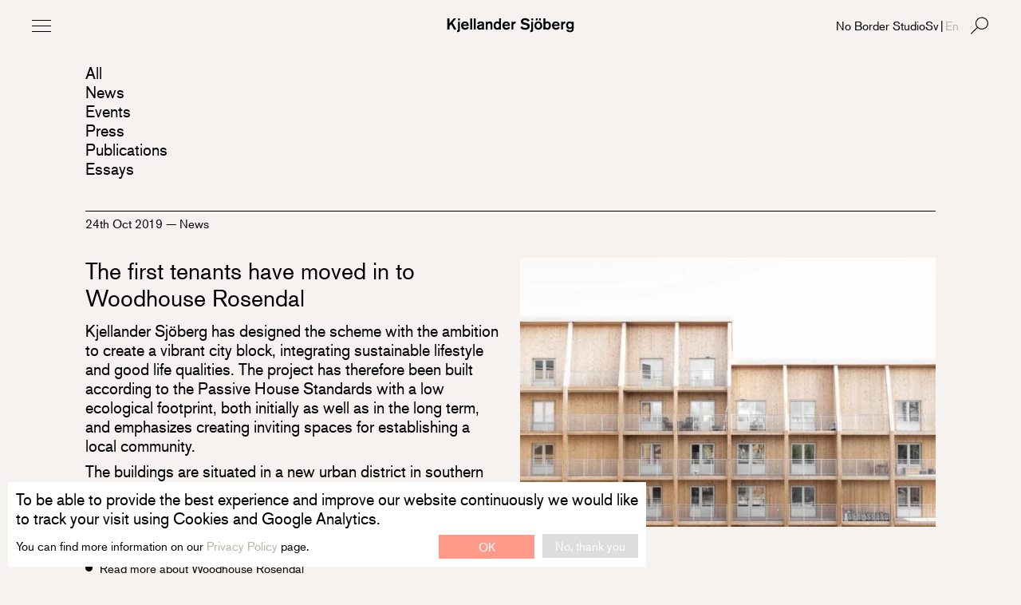

--- FILE ---
content_type: text/html; charset=UTF-8
request_url: https://kjellandersjoberg.se/en/posts/the-first-tenants-have-moved-in-to-woodhouse-rosendal/
body_size: 18107
content:
<!DOCTYPE html><html xmlns="http://www.w3.org/1999/xhtml" lang="en" class="no-js no-touch" xmlns:og="http://opengraphprotocol.org/schema/" xmlns:fb="http://www.facebook.com/2008/fbml"><head> <script>(function(html){
      var vh = window.outerHeight * 0.01;
      html.style.setProperty('--vh', vh + "px");
      
      html.classList.replace("no-js","js");

      var userAgent = navigator.userAgent.toLowerCase();
      var isIPhone = !!userAgent.match(/(iphone|ipod)/i);
      var isIPad = !!userAgent.match(/(ipad)/i);
      var isAndroid = !!userAgent.match(/(android)/i);
      var isTouch =  (("ontouchstart" in window ) || (!!window.navigator && !!window.navigator.msPointerEnabled && !!window.MSGesture) || !!window.DocumentTouch && (document instanceof DocumentTouch)) || isIPad || isIPhone || isAndroid;
      
      var  isTablet = isTouch && (isIPad || isIPhone || isAndroid);
      
      if (isTablet) {

        var c = "is-tablet";

        if (!isIPad) {
          c += " is-phone";
        }
        html.classList.replace("is-desktop", c);
      }
    
      if (isTouch){
        html.classList.replace("no-touch","touch");
      }
    })(document.documentElement);</script> <script src="https://use.typekit.net/wkm6sex.js"></script> <script>try{Typekit.load({ async: true });}catch(e){}</script> <meta http-equiv="content-type" content="text/html; charset=utf-8" /><meta name="viewport" content="width=device-width, initial-scale=1, minimum-scale=1, maximum-scale=2"/><title>The first tenants have moved in to Woodhouse Rosendal | Kjellander Sjöberg Arkitektkontor</title><meta name='robots' content='index, follow, max-image-preview:large, max-snippet:-1, max-video-preview:-1' /><link rel="alternate" hreflang="en" href="https://kjellandersjoberg.se/en/posts/the-first-tenants-have-moved-in-to-woodhouse-rosendal/" /><link rel="alternate" hreflang="sv" href="https://kjellandersjoberg.se/posts/de-forsta-hyresgasterna-har-flyttat-in-i-woodhouse-rosendal/" /><link rel="alternate" hreflang="x-default" href="https://kjellandersjoberg.se/posts/de-forsta-hyresgasterna-har-flyttat-in-i-woodhouse-rosendal/" /><link rel="canonical" href="https://kjellandersjoberg.se/en/posts/the-first-tenants-have-moved-in-to-woodhouse-rosendal/" /><meta property="og:locale" content="en_US" /><meta property="og:type" content="article" /><meta property="og:title" content="The first tenants have moved in to Woodhouse Rosendal | Kjellander Sjöberg Arkitektkontor" /><meta property="og:description" content="Kjellander Sjöberg has designed the scheme with the ambition to create a vibrant city block, integrating sustainable lifestyle and good life qualities. The project has therefore been built according to the Passive House Standards with a low ecological footprint, both initially as well as in the long term, and emphasizes creating inviting spaces for establishing [&hellip;]" /><meta property="og:url" content="https://kjellandersjoberg.se/en/posts/the-first-tenants-have-moved-in-to-woodhouse-rosendal/" /><meta property="og:site_name" content="Kjellander Sjöberg Arkitektkontor" /><meta property="article:publisher" content="https://www.facebook.com/KjellanderSjoberg/" /><meta property="article:published_time" content="2019-10-24T12:24:33+00:00" /><meta property="article:modified_time" content="2019-10-24T13:46:14+00:00" /><meta property="og:image" content="https://kjellandersjoberg.se/wp-content/uploads/2019/10/KjellanderSjoberg_Rosendal_Photo_3600x2324-900x581.jpg" /><meta property="og:image:width" content="900" /><meta property="og:image:height" content="581" /><meta property="og:image:type" content="image/jpeg" /><meta name="author" content="ks" /><meta name="twitter:card" content="summary_large_image" /><meta name="twitter:creator" content="@ksark_" /><meta name="twitter:site" content="@ksark_" /><meta name="twitter:label1" content="Written by" /><meta name="twitter:data1" content="ks" /> <script type="application/ld+json" class="yoast-schema-graph">{"@context":"https://schema.org","@graph":[{"@type":"Article","@id":"https://kjellandersjoberg.se/en/posts/the-first-tenants-have-moved-in-to-woodhouse-rosendal/#article","isPartOf":{"@id":"https://kjellandersjoberg.se/en/posts/the-first-tenants-have-moved-in-to-woodhouse-rosendal/"},"author":{"name":"ks","@id":"https://kjellandersjoberg.se/en/#/schema/person/467107261763073b4aee87372d01f948"},"headline":"The first tenants have moved in to Woodhouse Rosendal","datePublished":"2019-10-24T12:24:33+00:00","dateModified":"2019-10-24T13:46:14+00:00","mainEntityOfPage":{"@id":"https://kjellandersjoberg.se/en/posts/the-first-tenants-have-moved-in-to-woodhouse-rosendal/"},"wordCount":95,"publisher":{"@id":"https://kjellandersjoberg.se/en/#organization"},"image":{"@id":"https://kjellandersjoberg.se/en/posts/the-first-tenants-have-moved-in-to-woodhouse-rosendal/#primaryimage"},"thumbnailUrl":"https://kjellandersjoberg.se/wp-content/uploads/2019/10/KjellanderSjoberg_Rosendal_Photo_3600x2324.jpg","inLanguage":"en-US"},{"@type":"WebPage","@id":"https://kjellandersjoberg.se/en/posts/the-first-tenants-have-moved-in-to-woodhouse-rosendal/","url":"https://kjellandersjoberg.se/en/posts/the-first-tenants-have-moved-in-to-woodhouse-rosendal/","name":"The first tenants have moved in to Woodhouse Rosendal | Kjellander Sjöberg Arkitektkontor","isPartOf":{"@id":"https://kjellandersjoberg.se/en/#website"},"primaryImageOfPage":{"@id":"https://kjellandersjoberg.se/en/posts/the-first-tenants-have-moved-in-to-woodhouse-rosendal/#primaryimage"},"image":{"@id":"https://kjellandersjoberg.se/en/posts/the-first-tenants-have-moved-in-to-woodhouse-rosendal/#primaryimage"},"thumbnailUrl":"https://kjellandersjoberg.se/wp-content/uploads/2019/10/KjellanderSjoberg_Rosendal_Photo_3600x2324.jpg","datePublished":"2019-10-24T12:24:33+00:00","dateModified":"2019-10-24T13:46:14+00:00","breadcrumb":{"@id":"https://kjellandersjoberg.se/en/posts/the-first-tenants-have-moved-in-to-woodhouse-rosendal/#breadcrumb"},"inLanguage":"en-US","potentialAction":[{"@type":"ReadAction","target":["https://kjellandersjoberg.se/en/posts/the-first-tenants-have-moved-in-to-woodhouse-rosendal/"]}]},{"@type":"ImageObject","inLanguage":"en-US","@id":"https://kjellandersjoberg.se/en/posts/the-first-tenants-have-moved-in-to-woodhouse-rosendal/#primaryimage","url":"https://kjellandersjoberg.se/wp-content/uploads/2019/10/KjellanderSjoberg_Rosendal_Photo_3600x2324.jpg","contentUrl":"https://kjellandersjoberg.se/wp-content/uploads/2019/10/KjellanderSjoberg_Rosendal_Photo_3600x2324.jpg","width":3600,"height":2324},{"@type":"BreadcrumbList","@id":"https://kjellandersjoberg.se/en/posts/the-first-tenants-have-moved-in-to-woodhouse-rosendal/#breadcrumb","itemListElement":[{"@type":"ListItem","position":1,"name":"Home","item":"https://kjellandersjoberg.se/en/"},{"@type":"ListItem","position":2,"name":"Journal","item":"https://kjellandersjoberg.se/en/journal/"},{"@type":"ListItem","position":3,"name":"The first tenants have moved in to Woodhouse Rosendal"}]},{"@type":"WebSite","@id":"https://kjellandersjoberg.se/en/#website","url":"https://kjellandersjoberg.se/en/","name":"Kjellander Sjöberg","description":"","publisher":{"@id":"https://kjellandersjoberg.se/en/#organization"},"alternateName":"KS","potentialAction":[{"@type":"SearchAction","target":{"@type":"EntryPoint","urlTemplate":"https://kjellandersjoberg.se/en/?s={search_term_string}"},"query-input":{"@type":"PropertyValueSpecification","valueRequired":true,"valueName":"search_term_string"}}],"inLanguage":"en-US"},{"@type":"Organization","@id":"https://kjellandersjoberg.se/en/#organization","name":"Kjellander Sjöberg","alternateName":"KS","url":"https://kjellandersjoberg.se/en/","logo":{"@type":"ImageObject","inLanguage":"en-US","@id":"https://kjellandersjoberg.se/en/#/schema/logo/image/","url":"https://kjellandersjoberg.se/wp-content/uploads/2022/10/KS-logotype-reccommended-size_A3.jpg","contentUrl":"https://kjellandersjoberg.se/wp-content/uploads/2022/10/KS-logotype-reccommended-size_A3.jpg","width":1110,"height":263,"caption":"Kjellander Sjöberg"},"image":{"@id":"https://kjellandersjoberg.se/en/#/schema/logo/image/"},"sameAs":["https://www.facebook.com/KjellanderSjoberg/","https://x.com/ksark_","https://www.instagram.com/kjellandersjoberg/","https://www.linkedin.com/company/605832/admin/","https://www.pinterest.se/kjellandersjobe/","https://vimeo.com/kjellandersjoberg"]},{"@type":"Person","@id":"https://kjellandersjoberg.se/en/#/schema/person/467107261763073b4aee87372d01f948","name":"ks","url":"https://kjellandersjoberg.se/en/posts/author/ks/"}]}</script> <link rel='dns-prefetch' href='//ajax.googleapis.com' /><link rel='dns-prefetch' href='//www.googletagmanager.com' /><link rel="alternate" title="oEmbed (JSON)" type="application/json+oembed" href="https://kjellandersjoberg.se/en/wp-json/oembed/1.0/embed?url=https%3A%2F%2Fkjellandersjoberg.se%2Fen%2Fposts%2Fthe-first-tenants-have-moved-in-to-woodhouse-rosendal%2F" /><link rel="alternate" title="oEmbed (XML)" type="text/xml+oembed" href="https://kjellandersjoberg.se/en/wp-json/oembed/1.0/embed?url=https%3A%2F%2Fkjellandersjoberg.se%2Fen%2Fposts%2Fthe-first-tenants-have-moved-in-to-woodhouse-rosendal%2F&#038;format=xml" /><style id='wp-img-auto-sizes-contain-inline-css' type='text/css'>img:is([sizes=auto i],[sizes^="auto," i]){contain-intrinsic-size:3000px 1500px}</style><link data-optimized="1" rel='stylesheet' id='ks-css' href='https://kjellandersjoberg.se/wp-content/litespeed/css/87e157332bebe82005ae917e3879d769.css?ver=9d769' type='text/css' media='all' /><link data-optimized="1" rel='stylesheet' id='sbi_styles-css' href='https://kjellandersjoberg.se/wp-content/litespeed/css/57e0744009e3d4ed8f5ac970b8b21331.css?ver=21331' type='text/css' media='all' /><style id='classic-theme-styles-inline-css' type='text/css'>/*! This file is auto-generated */
.wp-block-button__link{color:#fff;background-color:#32373c;border-radius:9999px;box-shadow:none;text-decoration:none;padding:calc(.667em + 2px) calc(1.333em + 2px);font-size:1.125em}.wp-block-file__button{background:#32373c;color:#fff;text-decoration:none}</style> <script type="text/javascript" src="//ajax.googleapis.com/ajax/libs/jquery/3.6.0/jquery.min.js" id="jquery-js"></script> 
 <script type="text/javascript" src="https://www.googletagmanager.com/gtag/js?id=GT-W6N747F" id="google_gtagjs-js" async></script> <script type="text/javascript" id="google_gtagjs-js-after">/*  */
window.dataLayer = window.dataLayer || [];function gtag(){dataLayer.push(arguments);}
gtag("set","linker",{"domains":["kjellandersjoberg.se"]});
gtag("js", new Date());
gtag("set", "developer_id.dZTNiMT", true);
gtag("config", "GT-W6N747F");
//# sourceURL=google_gtagjs-js-after
/*  */</script> <link rel="https://api.w.org/" href="https://kjellandersjoberg.se/en/wp-json/" /><link rel="alternate" title="JSON" type="application/json" href="https://kjellandersjoberg.se/en/wp-json/wp/v2/posts/9730" /><link rel="EditURI" type="application/rsd+xml" title="RSD" href="https://kjellandersjoberg.se/xmlrpc.php?rsd" /><meta name="generator" content="WordPress 6.9" /><link rel='shortlink' href='https://kjellandersjoberg.se/en/?p=9730' /><meta name="generator" content="WPML ver:4.8.6 stt:1,51;" /><meta name="generator" content="Site Kit by Google 1.170.0" /><link rel="shortcut icon" href="https://kjellandersjoberg.se/wp-content/themes/ksark-v2/img/favicon_16x16.png"/><link rel="icon" type="image/png" href="https://kjellandersjoberg.se/wp-content/themes/ksark-v2/img/favicon_16x16.png" sizes="16x16"><link rel="icon" type="image/png" href="https://kjellandersjoberg.se/wp-content/themes/ksark-v2/img/favicon_32x32.png" sizes="32x32"><link rel="apple-touch-icon" sizes="60x60" href="https://kjellandersjoberg.se/wp-content/themes/ksark-v2/img/favicons/apple-touch-icon-60x60.png"><link rel="apple-touch-icon" sizes="144x144" href="https://kjellandersjoberg.se/wp-content/themes/ksark-v2/img/favicons/apple-touch-icon-144x144.png"><link rel="icon" type="image/png" href="https://kjellandersjoberg.se/wp-content/themes/ksark-v2/img/favicons/favicon-194x194.png" sizes="194x194"><link rel="manifest" href="https://kjellandersjoberg.se/wp-content/themes/ksark-v2/img/favicons/manifest.json"><link rel="mask-icon" href="https://kjellandersjoberg.se/wp-content/themes/ksark-v2/img/favicons/safari-pinned-tab.svg" color="#5bbad5"><meta name="msapplication-TileColor" content="#da532c"><meta name="msapplication-TileImage" content="https://kjellandersjoberg.se/wp-content/themes/ksark-v2/img/favicons/mstile-144x144.png"><meta name="msapplication-config" content="https://kjellandersjoberg.se/wp-content/themes/ksark-v2/img/favicons/browserconfig.xml"><meta name="theme-color" content="#f5f2ef"><style id='global-styles-inline-css' type='text/css'>:root{--wp--preset--aspect-ratio--square:1;--wp--preset--aspect-ratio--4-3:4/3;--wp--preset--aspect-ratio--3-4:3/4;--wp--preset--aspect-ratio--3-2:3/2;--wp--preset--aspect-ratio--2-3:2/3;--wp--preset--aspect-ratio--16-9:16/9;--wp--preset--aspect-ratio--9-16:9/16;--wp--preset--color--black:#000000;--wp--preset--color--cyan-bluish-gray:#abb8c3;--wp--preset--color--white:#ffffff;--wp--preset--color--pale-pink:#f78da7;--wp--preset--color--vivid-red:#cf2e2e;--wp--preset--color--luminous-vivid-orange:#ff6900;--wp--preset--color--luminous-vivid-amber:#fcb900;--wp--preset--color--light-green-cyan:#7bdcb5;--wp--preset--color--vivid-green-cyan:#00d084;--wp--preset--color--pale-cyan-blue:#8ed1fc;--wp--preset--color--vivid-cyan-blue:#0693e3;--wp--preset--color--vivid-purple:#9b51e0;--wp--preset--gradient--vivid-cyan-blue-to-vivid-purple:linear-gradient(135deg,rgb(6,147,227) 0%,rgb(155,81,224) 100%);--wp--preset--gradient--light-green-cyan-to-vivid-green-cyan:linear-gradient(135deg,rgb(122,220,180) 0%,rgb(0,208,130) 100%);--wp--preset--gradient--luminous-vivid-amber-to-luminous-vivid-orange:linear-gradient(135deg,rgb(252,185,0) 0%,rgb(255,105,0) 100%);--wp--preset--gradient--luminous-vivid-orange-to-vivid-red:linear-gradient(135deg,rgb(255,105,0) 0%,rgb(207,46,46) 100%);--wp--preset--gradient--very-light-gray-to-cyan-bluish-gray:linear-gradient(135deg,rgb(238,238,238) 0%,rgb(169,184,195) 100%);--wp--preset--gradient--cool-to-warm-spectrum:linear-gradient(135deg,rgb(74,234,220) 0%,rgb(151,120,209) 20%,rgb(207,42,186) 40%,rgb(238,44,130) 60%,rgb(251,105,98) 80%,rgb(254,248,76) 100%);--wp--preset--gradient--blush-light-purple:linear-gradient(135deg,rgb(255,206,236) 0%,rgb(152,150,240) 100%);--wp--preset--gradient--blush-bordeaux:linear-gradient(135deg,rgb(254,205,165) 0%,rgb(254,45,45) 50%,rgb(107,0,62) 100%);--wp--preset--gradient--luminous-dusk:linear-gradient(135deg,rgb(255,203,112) 0%,rgb(199,81,192) 50%,rgb(65,88,208) 100%);--wp--preset--gradient--pale-ocean:linear-gradient(135deg,rgb(255,245,203) 0%,rgb(182,227,212) 50%,rgb(51,167,181) 100%);--wp--preset--gradient--electric-grass:linear-gradient(135deg,rgb(202,248,128) 0%,rgb(113,206,126) 100%);--wp--preset--gradient--midnight:linear-gradient(135deg,rgb(2,3,129) 0%,rgb(40,116,252) 100%);--wp--preset--font-size--small:13px;--wp--preset--font-size--medium:20px;--wp--preset--font-size--large:36px;--wp--preset--font-size--x-large:42px;--wp--preset--spacing--20:0.44rem;--wp--preset--spacing--30:0.67rem;--wp--preset--spacing--40:1rem;--wp--preset--spacing--50:1.5rem;--wp--preset--spacing--60:2.25rem;--wp--preset--spacing--70:3.38rem;--wp--preset--spacing--80:5.06rem;--wp--preset--shadow--natural:6px 6px 9px rgba(0, 0, 0, 0.2);--wp--preset--shadow--deep:12px 12px 50px rgba(0, 0, 0, 0.4);--wp--preset--shadow--sharp:6px 6px 0px rgba(0, 0, 0, 0.2);--wp--preset--shadow--outlined:6px 6px 0px -3px rgb(255, 255, 255), 6px 6px rgb(0, 0, 0);--wp--preset--shadow--crisp:6px 6px 0px rgb(0, 0, 0)}:where(.is-layout-flex){gap:.5em}:where(.is-layout-grid){gap:.5em}body .is-layout-flex{display:flex}.is-layout-flex{flex-wrap:wrap;align-items:center}.is-layout-flex>:is(*,div){margin:0}body .is-layout-grid{display:grid}.is-layout-grid>:is(*,div){margin:0}:where(.wp-block-columns.is-layout-flex){gap:2em}:where(.wp-block-columns.is-layout-grid){gap:2em}:where(.wp-block-post-template.is-layout-flex){gap:1.25em}:where(.wp-block-post-template.is-layout-grid){gap:1.25em}.has-black-color{color:var(--wp--preset--color--black)!important}.has-cyan-bluish-gray-color{color:var(--wp--preset--color--cyan-bluish-gray)!important}.has-white-color{color:var(--wp--preset--color--white)!important}.has-pale-pink-color{color:var(--wp--preset--color--pale-pink)!important}.has-vivid-red-color{color:var(--wp--preset--color--vivid-red)!important}.has-luminous-vivid-orange-color{color:var(--wp--preset--color--luminous-vivid-orange)!important}.has-luminous-vivid-amber-color{color:var(--wp--preset--color--luminous-vivid-amber)!important}.has-light-green-cyan-color{color:var(--wp--preset--color--light-green-cyan)!important}.has-vivid-green-cyan-color{color:var(--wp--preset--color--vivid-green-cyan)!important}.has-pale-cyan-blue-color{color:var(--wp--preset--color--pale-cyan-blue)!important}.has-vivid-cyan-blue-color{color:var(--wp--preset--color--vivid-cyan-blue)!important}.has-vivid-purple-color{color:var(--wp--preset--color--vivid-purple)!important}.has-black-background-color{background-color:var(--wp--preset--color--black)!important}.has-cyan-bluish-gray-background-color{background-color:var(--wp--preset--color--cyan-bluish-gray)!important}.has-white-background-color{background-color:var(--wp--preset--color--white)!important}.has-pale-pink-background-color{background-color:var(--wp--preset--color--pale-pink)!important}.has-vivid-red-background-color{background-color:var(--wp--preset--color--vivid-red)!important}.has-luminous-vivid-orange-background-color{background-color:var(--wp--preset--color--luminous-vivid-orange)!important}.has-luminous-vivid-amber-background-color{background-color:var(--wp--preset--color--luminous-vivid-amber)!important}.has-light-green-cyan-background-color{background-color:var(--wp--preset--color--light-green-cyan)!important}.has-vivid-green-cyan-background-color{background-color:var(--wp--preset--color--vivid-green-cyan)!important}.has-pale-cyan-blue-background-color{background-color:var(--wp--preset--color--pale-cyan-blue)!important}.has-vivid-cyan-blue-background-color{background-color:var(--wp--preset--color--vivid-cyan-blue)!important}.has-vivid-purple-background-color{background-color:var(--wp--preset--color--vivid-purple)!important}.has-black-border-color{border-color:var(--wp--preset--color--black)!important}.has-cyan-bluish-gray-border-color{border-color:var(--wp--preset--color--cyan-bluish-gray)!important}.has-white-border-color{border-color:var(--wp--preset--color--white)!important}.has-pale-pink-border-color{border-color:var(--wp--preset--color--pale-pink)!important}.has-vivid-red-border-color{border-color:var(--wp--preset--color--vivid-red)!important}.has-luminous-vivid-orange-border-color{border-color:var(--wp--preset--color--luminous-vivid-orange)!important}.has-luminous-vivid-amber-border-color{border-color:var(--wp--preset--color--luminous-vivid-amber)!important}.has-light-green-cyan-border-color{border-color:var(--wp--preset--color--light-green-cyan)!important}.has-vivid-green-cyan-border-color{border-color:var(--wp--preset--color--vivid-green-cyan)!important}.has-pale-cyan-blue-border-color{border-color:var(--wp--preset--color--pale-cyan-blue)!important}.has-vivid-cyan-blue-border-color{border-color:var(--wp--preset--color--vivid-cyan-blue)!important}.has-vivid-purple-border-color{border-color:var(--wp--preset--color--vivid-purple)!important}.has-vivid-cyan-blue-to-vivid-purple-gradient-background{background:var(--wp--preset--gradient--vivid-cyan-blue-to-vivid-purple)!important}.has-light-green-cyan-to-vivid-green-cyan-gradient-background{background:var(--wp--preset--gradient--light-green-cyan-to-vivid-green-cyan)!important}.has-luminous-vivid-amber-to-luminous-vivid-orange-gradient-background{background:var(--wp--preset--gradient--luminous-vivid-amber-to-luminous-vivid-orange)!important}.has-luminous-vivid-orange-to-vivid-red-gradient-background{background:var(--wp--preset--gradient--luminous-vivid-orange-to-vivid-red)!important}.has-very-light-gray-to-cyan-bluish-gray-gradient-background{background:var(--wp--preset--gradient--very-light-gray-to-cyan-bluish-gray)!important}.has-cool-to-warm-spectrum-gradient-background{background:var(--wp--preset--gradient--cool-to-warm-spectrum)!important}.has-blush-light-purple-gradient-background{background:var(--wp--preset--gradient--blush-light-purple)!important}.has-blush-bordeaux-gradient-background{background:var(--wp--preset--gradient--blush-bordeaux)!important}.has-luminous-dusk-gradient-background{background:var(--wp--preset--gradient--luminous-dusk)!important}.has-pale-ocean-gradient-background{background:var(--wp--preset--gradient--pale-ocean)!important}.has-electric-grass-gradient-background{background:var(--wp--preset--gradient--electric-grass)!important}.has-midnight-gradient-background{background:var(--wp--preset--gradient--midnight)!important}.has-small-font-size{font-size:var(--wp--preset--font-size--small)!important}.has-medium-font-size{font-size:var(--wp--preset--font-size--medium)!important}.has-large-font-size{font-size:var(--wp--preset--font-size--large)!important}.has-x-large-font-size{font-size:var(--wp--preset--font-size--x-large)!important}</style></head><body class="wp-singular post-template-default single single-post postid-9730 single-format-standard wp-theme-ksark-v2 journal"><header class="header-main">
<a href="https://kjellandersjoberg.se/en/" class="logo" title="Kjellander Sjöberg">
<svg version="1.1" class="small" viewBox="0 0 38.375 23.125">
<polygon points="13.082,1.278 4.838,10.718 4.838,1.278 1.021,1.278 1.021,21.848 4.838,21.848 4.838,16.021
8.189,12.175 13.664,21.848 18.066,21.848 10.867,9.028 17.6,1.278 "/>
<g>
<path d="M35.342,20.245c-2.479,2.099-5.799,2.127-6.73,2.127c-1.225,0-5.157-0.06-8.012-3.06
c-0.352-0.379-0.729-0.875-0.992-1.342l3.234-2.244c0.902,1.342,2.594,3.09,6.381,3.09c0.176,0,0.904,0,1.516-0.145
c0.439-0.09,2.447-0.645,2.447-2.564c0-0.205-0.028-0.758-0.379-1.225c-0.699-0.934-2.563-1.195-3.584-1.428L26.775,12.9
c-1.049-0.231-2.187-0.465-3.117-0.961c-0.961-0.496-2.941-1.808-2.941-4.778c0-0.466,0.057-1.806,0.785-3.029
c0.934-1.572,3.176-3.379,7.344-3.379c1.834,0,5.447,0.291,8.303,4.166l-3.176,2.36c-0.643-1.021-2.098-3.062-5.332-3.062
c-0.203,0-2.797-0.028-3.643,1.572c-0.174,0.322-0.232,0.613-0.232,0.935c0,0.351,0.088,0.641,0.262,0.932
c0.496,0.847,1.632,1.106,3.525,1.517L30.68,9.64c1.953,0.436,4.107,1.02,5.479,2.624c0.582,0.639,1.194,1.571,1.194,3.465
C37.354,17.594,36.77,19.021,35.342,20.245"/>
</g>
</svg>
<svg version="1.1" class="large" viewBox="0 0 246.5 28.833">
<polygon points="13.588,1.675 5.154,11.332 5.154,1.675 1.25,1.675 1.25,22.714 5.154,22.714 5.154,16.755
8.58,12.822 14.184,22.714 18.684,22.714 11.324,9.603 18.207,1.675 "/>
<g>
<path d="M24.611,26.412c-0.596,0.563-1.879,1.162-3.812,1.162c-0.299,0-0.568-0.031-0.836-0.062v-3.248
c0.148-0.028,0.865-0.028,1.371-0.356c0.686-0.418,0.596-0.984,0.596-2.234V7.814h3.516v16.123
C25.445,24.326,25.537,25.546,24.611,26.412"/>
<path d="M38.379,12.136c-0.328-0.716-1.104-1.906-3.039-1.906c-0.773,0-1.191,0.147-1.49,0.268
c-1.668,0.686-2.057,2.354-2.145,2.861h6.973C38.678,13.359,38.588,12.642,38.379,12.136 M41.357,20.926
c-0.834,0.774-2.83,2.233-5.898,2.233c-0.953,0-3.311-0.118-5.334-1.995c-1.699-1.609-2.324-3.666-2.324-5.988
c0-1.252,0.178-2.444,0.654-3.578c0.656-1.489,2.504-4.231,6.826-4.231c3.336,0,5.094,1.729,5.867,2.861
c0.688,1.043,1.371,2.862,1.463,5.75H31.584c0.061,0.447,0.209,1.371,0.955,2.267c0.506,0.625,1.398,1.43,3.248,1.43
c1.848,0,2.92-0.862,3.395-1.369c0.121-0.12,0.299-0.358,0.508-0.688l3.039,1.759C42.492,19.705,42.074,20.273,41.357,20.926"/>
</g>
<rect x="45.471" y="1.676" width="3.637" height="21.04"/>
<rect x="52.324" y="1.676" width="3.635" height="21.04"/>
<g>
<path d="M68.506,15.294c-0.598,0.299-1.371,0.598-2.832,0.834c-0.805,0.15-1.668,0.18-2.414,0.627
c-0.506,0.328-0.863,0.834-0.863,1.49c0,0.895,0.656,1.758,2.443,1.758c1.967,0,3.129-1.014,3.457-1.697
c0.238-0.479,0.209-0.896,0.209-1.371V15.294z M68.506,22.714l-0.09-1.162c-0.566,0.479-1.072,0.717-1.371,0.836
c-0.984,0.445-1.906,0.686-3.01,0.686c-0.717,0-3.398-0.09-4.77-2.295c-0.238-0.387-0.686-1.192-0.656-2.385
c0-0.834,0.209-2.502,2.025-3.725c1.223-0.834,2.387-1.014,3.758-1.281c2.203-0.447,3.008-0.626,4.111-1.013
c0-0.388-0.029-0.865-0.209-1.222c-0.299-0.566-1.043-1.015-2.354-1.015c-1.371,0-2.234,0.417-2.623,0.925
c-0.418,0.506-0.387,1.103-0.387,1.312l-3.637-0.209c0.029-0.656,0.148-2.234,1.609-3.427c0.924-0.775,2.324-1.371,4.918-1.371
c2.441,0,3.873,0.506,4.797,1.162c0.627,0.447,0.953,0.953,1.072,1.191c0.389,0.774,0.389,1.817,0.389,2.652v7.927
c0,1.134,0.061,1.459,0.654,2.412L68.506,22.714L68.506,22.714z"/>
<path d="M84.773,22.714v-7.598c0-1.162,0-1.729-0.148-2.295c-0.416-1.729-1.758-1.967-2.475-1.967
c-0.387,0-1.133,0.06-1.877,0.686c-1.072,0.895-1.398,2.146-1.398,4.709v6.465h-3.607V7.816h3.607v1.758
c0.059-0.09,0.355-0.479,0.652-0.775c1.402-1.311,3.43-1.43,3.936-1.43c2.205,0,3.488,1.132,3.963,1.818
c0.955,1.369,0.865,3.248,0.865,4.768v8.76H84.773z"/>
<path d="M100.686,12.254c-0.18-0.327-0.506-0.715-0.773-0.923c-0.598-0.477-1.252-0.656-1.996-0.656
c-0.299,0-1.074,0.061-1.818,0.536c-1.699,1.104-1.758,3.519-1.758,3.963c0,2.205,0.924,4.738,3.545,4.738
c0.955,0,1.699-0.298,2.326-1.013c0.924-1.016,1.162-2.235,1.131-3.576C101.342,14.371,101.191,13.15,100.686,12.254
M101.373,22.714v-1.43c-0.15,0.15-0.27,0.328-0.418,0.477c-0.566,0.537-1.787,1.4-3.727,1.4c-0.506,0-1.58-0.059-2.77-0.625
c-1.609-0.746-3.846-2.682-3.846-6.973c0-4.561,2.475-6.916,4.174-7.69c0.477-0.208,1.34-0.507,2.592-0.507
c0.506,0,1.58,0.031,2.713,0.656c0.207,0.119,0.387,0.209,0.744,0.477c0.268,0.209,0.477,0.479,0.537,0.537V1.675h3.545v21.039
H101.373z"/>
<path d="M118.117,12.136c-0.328-0.716-1.104-1.906-3.039-1.906c-0.773,0-1.191,0.147-1.49,0.268
c-1.668,0.686-2.057,2.354-2.146,2.861h6.975C118.416,13.359,118.326,12.642,118.117,12.136 M121.098,20.926
c-0.834,0.774-2.83,2.233-5.9,2.233c-0.953,0-3.309-0.118-5.334-1.995c-1.699-1.609-2.324-3.666-2.324-5.988
c0-1.252,0.18-2.444,0.654-3.578c0.656-1.489,2.506-4.231,6.826-4.231c3.336,0,5.096,1.729,5.869,2.861
c0.688,1.043,1.371,2.862,1.461,5.75h-11.025c0.059,0.447,0.209,1.371,0.953,2.267c0.508,0.625,1.4,1.43,3.248,1.43
s2.922-0.862,3.396-1.369c0.119-0.12,0.299-0.358,0.508-0.688l3.039,1.759C122.229,19.705,121.811,20.273,121.098,20.926"/>
<path d="M128.902,13.894c-0.268,0.834-0.268,1.579-0.268,2.442v6.379h-3.457V7.816h3.457V9.93
c0.238-0.446,0.535-0.896,0.896-1.221c1.189-1.163,3.129-1.224,3.545-1.224h0.299v3.666
C132.629,11.152,129.768,11.152,128.902,13.894"/>
<path d="M158.352,21.076c-2.533,2.146-5.932,2.178-6.885,2.178c-1.252,0-5.275-0.061-8.195-3.131
c-0.357-0.387-0.744-0.895-1.014-1.371l3.309-2.295c0.924,1.371,2.65,3.16,6.525,3.16c0.18,0,0.924,0,1.551-0.15
c0.445-0.088,2.504-0.654,2.504-2.621c0-0.209-0.029-0.775-0.389-1.252c-0.715-0.953-2.623-1.223-3.666-1.461l-2.502-0.566
c-1.072-0.237-2.236-0.477-3.189-0.982c-0.982-0.508-3.01-1.848-3.01-4.889c0-0.476,0.061-1.847,0.805-3.099
c0.953-1.609,3.248-3.457,7.51-3.457c1.877,0,5.572,0.298,8.492,4.262l-3.246,2.415c-0.656-1.043-2.146-3.129-5.453-3.129
c-0.209,0-2.863-0.03-3.727,1.609c-0.18,0.327-0.238,0.626-0.238,0.953c0,0.356,0.09,0.655,0.268,0.952
c0.508,0.865,1.67,1.135,3.607,1.552l2.174,0.476c1.998,0.448,4.203,1.045,5.604,2.684c0.598,0.654,1.223,1.609,1.223,3.545
C160.406,18.365,159.809,19.824,158.352,21.076"/>
<path d="M166.127,26.412c-0.596,0.563-1.879,1.162-3.814,1.162c-0.299,0-0.566-0.031-0.836-0.062v-3.248
c0.15-0.028,0.865-0.028,1.371-0.356c0.688-0.418,0.598-0.984,0.598-2.234V7.814h3.516v16.123
C166.961,24.326,167.051,25.546,166.127,26.412"/>
<path d="M178.344,1.675h3.396v3.547h-3.396V1.675z M176.914,10.586c-0.328,0-1.225,0.06-2.025,0.565
c-0.775,0.506-1.82,1.728-1.82,3.963c0,0.716,0.061,1.343,0.301,2.025c0.236,0.717,1.279,2.742,3.723,2.742
c2.713,0,3.934-2.385,3.846-4.738C180.877,12.822,179.537,10.586,176.914,10.586 M172.383,1.675h3.367v3.547h-3.367V1.675z
M184.064,18.542c-0.596,1.52-2.531,4.621-6.975,4.621c-0.625,0-1.906-0.031-3.367-0.686c-1.549-0.688-4.379-2.771-4.379-7.271
c0-1.611,0.447-2.801,0.656-3.338c0.625-1.49,2.531-4.5,6.973-4.5c0.566,0,1.877,0.06,3.277,0.685
c1.609,0.687,4.381,2.685,4.41,7.154C184.662,15.742,184.631,17.141,184.064,18.542"/>
<path d="M196.908,12.135c-0.656-0.953-1.76-1.521-2.922-1.521c-0.924,0-1.697,0.328-2.322,0.983
c-1.191,1.222-1.164,2.921-1.164,3.398c0,1.459,0.27,3.1,1.521,4.053c0.297,0.207,1.043,0.715,2.115,0.715
c0.566,0,1.877-0.18,2.711-1.489c0.775-1.191,0.865-2.83,0.865-3.158C197.742,14.73,197.713,13.269,196.908,12.135 M197.713,22.297
c-1.312,0.744-2.533,0.865-3.1,0.865c-0.773,0-2.025-0.15-3.428-1.343c-0.236-0.209-0.445-0.418-0.654-0.655v1.549h-3.547V1.675
h3.547l0.027,7.393c0.15-0.149,0.328-0.299,0.479-0.418c1.49-1.134,3.129-1.281,3.785-1.281c0.895,0,2.713,0.238,4.32,1.878
c0.895,0.923,2.234,2.801,2.234,5.929C201.377,17.978,200.246,20.869,197.713,22.297"/>
<path d="M214.041,12.136c-0.328-0.716-1.104-1.906-3.039-1.906c-0.773,0-1.191,0.147-1.49,0.268
c-1.67,0.686-2.057,2.354-2.145,2.861h6.973C214.34,13.359,214.25,12.642,214.041,12.136 M217.02,20.926
c-0.834,0.774-2.83,2.233-5.898,2.233c-0.953,0-3.309-0.118-5.334-1.995c-1.699-1.609-2.324-3.666-2.324-5.988
c0-1.252,0.18-2.444,0.656-3.578c0.652-1.489,2.502-4.231,6.822-4.231c3.34,0,5.098,1.729,5.869,2.861
c0.688,1.043,1.373,2.862,1.461,5.75h-11.023c0.061,0.447,0.207,1.371,0.953,2.267c0.506,0.625,1.398,1.43,3.248,1.43
c1.848,0,2.92-0.862,3.396-1.369c0.119-0.12,0.297-0.358,0.506-0.688l3.039,1.759C218.152,19.705,217.734,20.273,217.02,20.926"/>
<path d="M224.828,13.894c-0.27,0.834-0.27,1.579-0.27,2.442v6.379h-3.457V7.816h3.457V9.93
c0.238-0.446,0.537-0.896,0.896-1.221c1.189-1.163,3.127-1.224,3.545-1.224h0.299v3.666
C228.553,11.152,225.691,11.152,224.828,13.894"/>
<path d="M241.545,13.119c-0.238-0.803-1.043-2.562-3.457-2.562c-0.506,0-1.697,0.09-2.652,1.133
c-1.043,1.133-1.014,2.504-1.014,2.98s0,1.758,0.953,2.83c0.148,0.15,0.479,0.477,0.955,0.717c0.297,0.148,0.895,0.387,1.787,0.387
c1.432,0,2.234-0.565,2.652-1.012c1.014-1.016,1.014-2.326,1.014-2.803C241.783,13.955,241.664,13.447,241.545,13.119
M244.287,25.426c-0.926,1.252-2.861,2.267-6.23,2.267c-3.338,0-4.977-0.924-5.898-2.236c-0.357-0.535-0.627-1.16-0.926-2.443
l3.936,0.031c0.09,0.297,0.146,0.477,0.355,0.744c0.775,1.133,2.414,1.102,2.684,1.102c1.787,0,2.711-0.686,3.1-1.4
c0.418-0.772,0.387-1.549,0.387-3.217c-1.668,1.49-3.754,1.578-4.5,1.578c-0.893,0-1.877-0.147-2.711-0.537
c-1.58-0.684-3.727-2.473-3.727-6.555c0-0.477,0-1.877,0.508-3.189c1.014-2.592,3.428-4.201,6.229-4.201
c0.508,0,1.938,0.06,3.158,0.953c0.537,0.389,0.926,0.895,1.043,1.072V7.816h3.549v12.248
C245.24,21.791,245.418,23.908,244.287,25.426"/>
</g>
<rect x="163.447" y="1.676" width="3.516" height="3.636"/>
<rect x="21.934" y="1.676" width="3.516" height="3.636"/>
</svg>
</a></header><section class="page-container"><section class="content"><aside class="submenu"><nav class="submenud wrap"><ul><li><a href="https://kjellandersjoberg.se/en/journal/">All</a></li><li><a href="https://kjellandersjoberg.se/en/journal/news/">News</a><li><li><a href="https://kjellandersjoberg.se/en/journal/events-en/">Events</a><li><li><a href="https://kjellandersjoberg.se/en/journal/press-en/">Press</a><li><li><a href="https://kjellandersjoberg.se/en/journal/publications-en/">Publications</a><li><li><a href="https://kjellandersjoberg.se/en/journal/essays/">Essays</a><li></ul></nav></aside><article class="post item wrap"><div class="border"><header class="header"><h2><a href="https://kjellandersjoberg.se/en/posts/the-first-tenants-have-moved-in-to-woodhouse-rosendal/">
24th Oct 2019        </a> &mdash; <a href="https://kjellandersjoberg.se/en/journal/news/">News</a></h2></header><aside class="column text"><div class="content"><div class="small-content"><h1>The first tenants have moved in to Woodhouse Rosendal</h1><p>Kjellander Sjöberg has designed the scheme with the ambition to create a vibrant city block, integrating sustainable lifestyle and good life qualities. The project has therefore been built according to the Passive House Standards with a low ecological footprint, both initially as well as in the long term, and emphasizes creating inviting spaces for establishing a local community.</p><p>The buildings are situated in a new urban district in southern Uppsala near the Uppsala University Hospital. KS has developed the project in collaboration with Skandia Fastigheter.</p></div><p class="read-more-links"><a href="https://kjellandersjoberg.se/en/projects/project/woodhouse-rosendal/" target="_blank" class="readmore">Read more about Woodhouse Rosendal</a></div></aside><aside class="column image"><div class="image-spacer stream f-3-2"><div class="aspect landscape" style="padding-bottom:64.55%" data-width="3600" data-height="2324"><div class="ratio"><figure class="img force-lazy-load landscape"><img src="https://kjellandersjoberg.se/wp-content/uploads/2019/10/KjellanderSjoberg_Rosendal_Photo_3600x2324.jpg.webp" srcset="https://kjellandersjoberg.se/wp-content/uploads/2019/10/KjellanderSjoberg_Rosendal_Photo_3600x2324-140x90.jpg.webp 140w, https://kjellandersjoberg.se/wp-content/uploads/2019/10/KjellanderSjoberg_Rosendal_Photo_3600x2324-200x129.jpg.webp 200w, https://kjellandersjoberg.se/wp-content/uploads/2019/10/KjellanderSjoberg_Rosendal_Photo_3600x2324-320x207.jpg.webp 320w, https://kjellandersjoberg.se/wp-content/uploads/2019/10/KjellanderSjoberg_Rosendal_Photo_3600x2324-400x258.jpg.webp 400w, https://kjellandersjoberg.se/wp-content/uploads/2019/10/KjellanderSjoberg_Rosendal_Photo_3600x2324-640x413.jpg.webp 640w, https://kjellandersjoberg.se/wp-content/uploads/2019/10/KjellanderSjoberg_Rosendal_Photo_3600x2324-780x504.jpg.webp 780w, https://kjellandersjoberg.se/wp-content/uploads/2019/10/KjellanderSjoberg_Rosendal_Photo_3600x2324-900x581.jpg.webp 900w, https://kjellandersjoberg.se/wp-content/uploads/2019/10/KjellanderSjoberg_Rosendal_Photo_3600x2324-1200x775.jpg.webp 1200w, https://kjellandersjoberg.se/wp-content/uploads/2019/10/KjellanderSjoberg_Rosendal_Photo_3600x2324-1400x904.jpg.webp 1400w, https://kjellandersjoberg.se/wp-content/uploads/2019/10/KjellanderSjoberg_Rosendal_Photo_3600x2324-1600x1033.jpg.webp 1600w, https://kjellandersjoberg.se/wp-content/uploads/2019/10/KjellanderSjoberg_Rosendal_Photo_3600x2324-1800x1162.jpg.webp 1800w, https://kjellandersjoberg.se/wp-content/uploads/2019/10/KjellanderSjoberg_Rosendal_Photo_3600x2324-1200x775@2x.jpg 2400w, https://kjellandersjoberg.se/wp-content/uploads/2019/10/KjellanderSjoberg_Rosendal_Photo_3600x2324-1400x904@2x.jpg 2800w, https://kjellandersjoberg.se/wp-content/uploads/2019/10/KjellanderSjoberg_Rosendal_Photo_3600x2324-1600x1033@2x.jpg 3200w, https://kjellandersjoberg.se/wp-content/uploads/2019/10/KjellanderSjoberg_Rosendal_Photo_3600x2324.jpg.webp 3600w" sizes="(min-width: 480px) 50vw,100vw" alt="" loading="lazy" data-width="3600" data-height="2324"/></figure></div></div></div></aside></div></article></section><section class="content"><aside class="row stream"><article class="post item wrap"><div class="border"><header class="header"><h2><a href="https://kjellandersjoberg.se/en/posts/en-julhalsning-fran-oss-alla/">
22nd Dec 2025        </a> &mdash; <a href="https://kjellandersjoberg.se/en/journal/news/">News</a></h2></header><aside class="column text"><div class="content"><div class="small-content"><h1>A Christmas greeting from all of us…</h1><p>It’s that time of year again – when we pause and reflect on the year that has passed.</p><p>Despite the turbulence in the world around us, 2025 proved to be a truly remarkable year after all. We have had the opportunity to strengthen existing places, develop high-quality homes, and together explore exciting hybrid neighbourhoods. Throughout the year, we have taken part in competitions, developed proposals for planning, and delved into materiality and detailing for homes that will soon be built and become someone’s place to live.</p><p>There is something truly special about witnessing construction start on site, walking across bridges we designed ourselves, and seeing people move into buildings we have carefully crafted. We have been fortunate to experience all of this during the past year.</p><p>A heartfelt thank you for the inspiring collaborations and for everything we have created together in 2025.</p><p>We look forward to 2026 – and wish you all a very Merry Christmas and a Happy New Year!</p></div></div></aside><aside class="column image"><div class="image-spacer stream f-3-2">
<a href="https://kjellandersjoberg.se/en/posts/en-julhalsning-fran-oss-alla/"><div class="aspect landscape" style="padding-bottom:64.55%" data-width="3600" data-height="2324"><div class="ratio"><figure class="img force-lazy-load landscape"><img src="https://kjellandersjoberg.se/wp-content/uploads/2025/12/KjellanderSjoberg_Julkort-2025_3600x2324-3200x2066.jpg" srcset="https://kjellandersjoberg.se/wp-content/uploads/2025/12/KjellanderSjoberg_Julkort-2025_3600x2324-140x90.jpg 140w, https://kjellandersjoberg.se/wp-content/uploads/2025/12/KjellanderSjoberg_Julkort-2025_3600x2324-320x207.jpg 320w, https://kjellandersjoberg.se/wp-content/uploads/2025/12/KjellanderSjoberg_Julkort-2025_3600x2324-640x413.jpg 640w, https://kjellandersjoberg.se/wp-content/uploads/2025/12/KjellanderSjoberg_Julkort-2025_3600x2324-780x504.jpg 780w, https://kjellandersjoberg.se/wp-content/uploads/2025/12/KjellanderSjoberg_Julkort-2025_3600x2324-900x581.jpg 900w, https://kjellandersjoberg.se/wp-content/uploads/2025/12/KjellanderSjoberg_Julkort-2025_3600x2324-1200x775.jpg 1200w, https://kjellandersjoberg.se/wp-content/uploads/2025/12/KjellanderSjoberg_Julkort-2025_3600x2324-1400x904.jpg 1400w, https://kjellandersjoberg.se/wp-content/uploads/2025/12/KjellanderSjoberg_Julkort-2025_3600x2324-1600x1033.jpg 1600w, https://kjellandersjoberg.se/wp-content/uploads/2025/12/KjellanderSjoberg_Julkort-2025_3600x2324-1200x775@2x.jpg 2400w, https://kjellandersjoberg.se/wp-content/uploads/2025/12/KjellanderSjoberg_Julkort-2025_3600x2324-1400x904@2x.jpg 2800w, https://kjellandersjoberg.se/wp-content/uploads/2025/12/KjellanderSjoberg_Julkort-2025_3600x2324-3200x2066.jpg 3200w" sizes="(min-width: 480px) 50vw,100vw" alt="" loading="lazy" data-width="3600" data-height="2324"/></figure></div></div>                  </a></div></aside></div></article><article class="post item wrap"><div class="border"><header class="header"><h2><a href="https://kjellandersjoberg.se/en/posts/utvecklingen-av-varvsstaden-i-forbes/">
19th Nov 2025        </a> &mdash; <a href="https://kjellandersjoberg.se/en/journal/news/">News</a></h2></header><aside class="column text"><div class="content"><div class="small-content"><h1>Transformation of Varvsstaden in Forbes</h1><p>“The Malmö District Turning Industrial Ruins Into Climate Assets—And Why Oatly Moved In.”</p><p>Kjellander Sjöberg’s transformation and preservation of Gjuteriet for tenant Oatly and developer Varvsstaden, with its focus on circularity and reuse, is highlighted in the article as an exemplary and sustainable way forward, “in what is probably the most exciting neighbourhood in the world.”</p></div><p class="read-more-links"><a href="https://www.forbes.com/sites/carltonreid/2025/11/15/the-malm-district-turning-industrial-ruins-into-climate-assets-and-why-oatly-moved-in/" target="_blank" class="readmore">Read the article</a><br/><a href="https://kjellandersjoberg.se/en/projects/project/gjuteriet/" target="_blank" class="readmore">Read more about Gjuteriet</a></div></aside><aside class="column image"><div class="image-spacer stream f-3-2">
<a href="https://kjellandersjoberg.se/en/posts/utvecklingen-av-varvsstaden-i-forbes/"><div class="aspect landscape" style="padding-bottom:64.55%" data-width="3600" data-height="2324"><div class="ratio"><figure class="img force-lazy-load landscape"><img src="https://kjellandersjoberg.se/wp-content/uploads/2023/10/KjellanderSjoberg_Gjuteriet_Corner-view_3600x2324i-3200x2066.jpg.webp" srcset="https://kjellandersjoberg.se/wp-content/uploads/2023/10/KjellanderSjoberg_Gjuteriet_Corner-view_3600x2324i-140x90.jpg.webp 140w, https://kjellandersjoberg.se/wp-content/uploads/2023/10/KjellanderSjoberg_Gjuteriet_Corner-view_3600x2324i-320x207.jpg.webp 320w, https://kjellandersjoberg.se/wp-content/uploads/2023/10/KjellanderSjoberg_Gjuteriet_Corner-view_3600x2324i-640x413.jpg.webp 640w, https://kjellandersjoberg.se/wp-content/uploads/2023/10/KjellanderSjoberg_Gjuteriet_Corner-view_3600x2324i-780x504.jpg.webp 780w, https://kjellandersjoberg.se/wp-content/uploads/2023/10/KjellanderSjoberg_Gjuteriet_Corner-view_3600x2324i-900x581.jpg.webp 900w, https://kjellandersjoberg.se/wp-content/uploads/2023/10/KjellanderSjoberg_Gjuteriet_Corner-view_3600x2324i-1200x775.jpg.webp 1200w, https://kjellandersjoberg.se/wp-content/uploads/2023/10/KjellanderSjoberg_Gjuteriet_Corner-view_3600x2324i-1400x904.jpg.webp 1400w, https://kjellandersjoberg.se/wp-content/uploads/2023/10/KjellanderSjoberg_Gjuteriet_Corner-view_3600x2324i-1600x1033.jpg.webp 1600w, https://kjellandersjoberg.se/wp-content/uploads/2023/10/KjellanderSjoberg_Gjuteriet_Corner-view_3600x2324i-1200x775@2x.jpg 2400w, https://kjellandersjoberg.se/wp-content/uploads/2023/10/KjellanderSjoberg_Gjuteriet_Corner-view_3600x2324i-1400x904@2x.jpg 2800w, https://kjellandersjoberg.se/wp-content/uploads/2023/10/KjellanderSjoberg_Gjuteriet_Corner-view_3600x2324i-3200x2066.jpg.webp 3200w" sizes="(min-width: 480px) 50vw,100vw" alt="" loading="lazy" data-width="3600" data-height="2324"/></figure></div></div>                  </a></div></aside></div></article><article class="post item wrap has-additional-content"><div class="border"><header class="header"><h2><a href="https://kjellandersjoberg.se/en/posts/dags-for-tradgardstadsdagen/">
13th Nov 2025        </a> &mdash; <a href="https://kjellandersjoberg.se/en/journal/news/">News</a></h2></header><aside class="column text"><div class="content"><div class="small-content"><h1>Dags för Trädgårdstadsdagen</h1><p>Stefan Sjöberg has been invited as a speaker to the Garden City Day. Interest in Garden Cities is growing, both here in Sweden and internationally. They offer an affordable alternative, giving more people the opportunity to own their homes while enjoying the many benefits of green, sustainable environments. The event will explore the history of the Garden City Movement and its future potential from a broad perspective, encompassing living environments, financing, architecture, and sustainability.</p><p><a href="#" class="show-expanded-content" data-text-more="Show more" data-text-hide="Hide">Show more</a></p></div><div class="expanded-content"><p>Kjellander Sjöberg will highlight the completed 2010 project Sparsamheten in Stockholm for the developer Wallin Bostad, as well as the ongoing planning work for the Tendring Colchester Borders Garden Community in England, which will provide 7,000 new homes.</p><p>This full-day seminar is organised by Architects Sweden, the Government’s Home Ownership Commissioner Stefan Attefall, ArkDes, the Swedish Association of Local Authorities and Regions, and the Swedish Federation of Wood and Furniture Industry.</p><p>Time and place:<br />
19 November 2025, 9:00 &#8211; 17:30<br />
ArkDes i Stockholm<br />
Exercisplan 4<br />
Stockholm</p></div><p class="read-more-links"><a href="https://www.arkitekt.se/evenemang/tradgardsstadsdagen/" target="_blank" class="readmore">Read the programme on Architects Sweden</a><br/><a href="https://kjellandersjoberg.se/en/projects/project/sparsamheten/" target="_blank" class="readmore">Read more about Sparsamheten</a><br/><a href="https://kjellandersjoberg.se/en/projects/project/tendring-colchester-borders-garden-community/" target="_blank" class="readmore">Read more about TCBGC</a></div></aside><aside class="column image"><div class="image-spacer stream f-3-2">
<a href="https://kjellandersjoberg.se/en/posts/dags-for-tradgardstadsdagen/"><div class="aspect landscape" style="padding-bottom:64.55%" data-width="3600" data-height="2324"><div class="ratio"><figure class="img force-lazy-load landscape"><img src="https://kjellandersjoberg.se/wp-content/uploads/2025/11/KjellanderSjoberg_Sparsamheten_Tradgardsstaden-3200x2066.jpg" srcset="https://kjellandersjoberg.se/wp-content/uploads/2025/11/KjellanderSjoberg_Sparsamheten_Tradgardsstaden-140x90.jpg 140w, https://kjellandersjoberg.se/wp-content/uploads/2025/11/KjellanderSjoberg_Sparsamheten_Tradgardsstaden-320x207.jpg 320w, https://kjellandersjoberg.se/wp-content/uploads/2025/11/KjellanderSjoberg_Sparsamheten_Tradgardsstaden-640x413.jpg 640w, https://kjellandersjoberg.se/wp-content/uploads/2025/11/KjellanderSjoberg_Sparsamheten_Tradgardsstaden-780x504.jpg 780w, https://kjellandersjoberg.se/wp-content/uploads/2025/11/KjellanderSjoberg_Sparsamheten_Tradgardsstaden-900x581.jpg 900w, https://kjellandersjoberg.se/wp-content/uploads/2025/11/KjellanderSjoberg_Sparsamheten_Tradgardsstaden-1200x775.jpg 1200w, https://kjellandersjoberg.se/wp-content/uploads/2025/11/KjellanderSjoberg_Sparsamheten_Tradgardsstaden-1400x904.jpg 1400w, https://kjellandersjoberg.se/wp-content/uploads/2025/11/KjellanderSjoberg_Sparsamheten_Tradgardsstaden-1600x1033.jpg 1600w, https://kjellandersjoberg.se/wp-content/uploads/2025/11/KjellanderSjoberg_Sparsamheten_Tradgardsstaden-1200x775@2x.jpg 2400w, https://kjellandersjoberg.se/wp-content/uploads/2025/11/KjellanderSjoberg_Sparsamheten_Tradgardsstaden-1400x904@2x.jpg 2800w, https://kjellandersjoberg.se/wp-content/uploads/2025/11/KjellanderSjoberg_Sparsamheten_Tradgardsstaden-3200x2066.jpg 3200w" sizes="(min-width: 480px) 50vw,100vw" alt="" loading="lazy" data-width="3600" data-height="2324"/></figure></div></div>                  </a></div></aside></div></article><article class="post item wrap has-additional-content"><div class="border"><header class="header"><h2><a href="https://kjellandersjoberg.se/en/posts/shop-talk-13-cirkularitet-och-ombyggnad-3/">
30th Oct 2025        </a> &mdash; <a href="https://kjellandersjoberg.se/en/journal/news/">News</a></h2></header><aside class="column text"><div class="content"><div class="small-content"><h1>Shop Talk 13: Circularity and transformation  #3</h1><p>Collaboration in renewal processes</p><p>A roundtable on circular strategies and transformation &#8211; exploring how we can adapt and creatively re-use heritage environments and buildings with varying levels of significance. What issues and conflicts of interest tend to arise in regeneration processes involving existing industrial and urban contexts? What role does the already-built environment play and how can we best utilise its values? This session digs deeper into the challenges and difficulties that occur, and explores good examples of how to address them.</p><p>We have an excellent, highly competent and fantastic panel!</p><p>This Shop Talk is part of a series of conversations around circular strategies and transformation.</p><p><a href="#" class="show-expanded-content" data-text-more="Show more" data-text-hide="Hide">Show more</a></p></div><div class="expanded-content"><p>Guests:<br />
Emelie Ekström-Howard, Riksantikvarieämbetet<br />
Anna Haraldsson, Revelop<br />
Martin Lagergren, Tyréns Cultural Heritage<br />
Anna Lindgren, AMF<br />
Marcus Lindh, Atrium Ljungberg<br />
Henrik Nyberg, In3prenör<br />
Lovisa Olsson Kihlborg, City of Stockholm<br />
Stefan Sjöberg, Kjellander Sjöberg<br />
Mi Inkinen, Kjellander Sjöberg</p><p>&nbsp;</p><p>Time and place:<br />
7 November, 8:00 – 9:30 am<br />
Kjellander Sjöberg<br />
Rosenlundsgatan 40<br />
118 53 Stockholm</p></div><p class="read-more-links"><a href="https://kjellandersjoberg.se/en/work-shop/shop-talk/shop-talk-13/" target="_blank" class="readmore">Read more about Shop Talk 13</a></div></aside><aside class="column image"><div class="image-spacer stream f-3-2">
<a href="https://kjellandersjoberg.se/en/posts/shop-talk-13-cirkularitet-och-ombyggnad-3/"><div class="aspect landscape" style="padding-bottom:64.55%" data-width="3600" data-height="2324"><div class="ratio"><figure class="img force-lazy-load landscape"><img src="https://kjellandersjoberg.se/wp-content/uploads/2025/10/KjellanderSjoberg_ShopTalk-13_EN-3200x2066.jpg" srcset="https://kjellandersjoberg.se/wp-content/uploads/2025/10/KjellanderSjoberg_ShopTalk-13_EN-140x90.jpg 140w, https://kjellandersjoberg.se/wp-content/uploads/2025/10/KjellanderSjoberg_ShopTalk-13_EN-320x207.jpg 320w, https://kjellandersjoberg.se/wp-content/uploads/2025/10/KjellanderSjoberg_ShopTalk-13_EN-640x413.jpg 640w, https://kjellandersjoberg.se/wp-content/uploads/2025/10/KjellanderSjoberg_ShopTalk-13_EN-780x504.jpg 780w, https://kjellandersjoberg.se/wp-content/uploads/2025/10/KjellanderSjoberg_ShopTalk-13_EN-900x581.jpg 900w, https://kjellandersjoberg.se/wp-content/uploads/2025/10/KjellanderSjoberg_ShopTalk-13_EN-1200x775.jpg 1200w, https://kjellandersjoberg.se/wp-content/uploads/2025/10/KjellanderSjoberg_ShopTalk-13_EN-1400x904.jpg 1400w, https://kjellandersjoberg.se/wp-content/uploads/2025/10/KjellanderSjoberg_ShopTalk-13_EN-1600x1033.jpg 1600w, https://kjellandersjoberg.se/wp-content/uploads/2025/10/KjellanderSjoberg_ShopTalk-13_EN-1200x775@2x.jpg 2400w, https://kjellandersjoberg.se/wp-content/uploads/2025/10/KjellanderSjoberg_ShopTalk-13_EN-1400x904@2x.jpg 2800w, https://kjellandersjoberg.se/wp-content/uploads/2025/10/KjellanderSjoberg_ShopTalk-13_EN-3200x2066.jpg 3200w" sizes="(min-width: 480px) 50vw,100vw" alt="" loading="lazy" data-width="3600" data-height="2324"/></figure></div></div>                  </a></div></aside></div></article><article class="post item wrap has-additional-content"><div class="border"><header class="header"><h2><a href="https://kjellandersjoberg.se/en/posts/ks-forelasning-om-cirkular-omstallning-i-wien/">
27th Oct 2025        </a> &mdash; <a href="https://kjellandersjoberg.se/en/journal/news/">News</a></h2></header><aside class="column text"><div class="content"><div class="small-content"><h1>KS lecture on circular transformation in Vienna</h1><p>Our Malmö Director, Johan Pitura, has been invited to give a lecture on circular transformation in Vienna on Tuesday, 4th November. The event is organised by “Architektur in Progress”, the leading platform for young, innovative and forward-looking architecture in Austria and the rest of the world.</p><p>Description from the program:<br />
“Transforming industrial heritage: the circular revitalisation of the former Kockums’ industrial area into a vibrant and diverse district in Malmö is one of the most exciting examples of how resource consumption and climate impact can be minimised through environmentally friendly construction processes. Kjellander Sjöberg Architects have played a key role in this. Their Malmö Director, Johan Pitura, uses the example of the formerly redundant Gjuteriet to explain the impressive transformation into Oatly’s forward-looking headquarters. He will demonstrate the importance of focusing on sustainable strategies and establishing clear targets early in the process – both for feasibility and for architectural quality.”</p><p><a href="#" class="show-expanded-content" data-text-more="Show more" data-text-hide="Hide">Show more</a></p></div><div class="expanded-content"><p>Time and place:<br />
4th November 2025, 7 pm<br />
Smartvoll<br />
Kirchengasse 23<br />
1070 Vienna</p></div><p class="read-more-links"><a href="https://architektur-inprogress.at/detail/circular-transformation.html" target="_blank" class="readmore">Read more</a></div></aside><aside class="column image"><div class="image-spacer stream f-3-2">
<a href="https://kjellandersjoberg.se/en/posts/ks-forelasning-om-cirkular-omstallning-i-wien/"><div class="aspect landscape" style="padding-bottom:64.55%" data-width="3600" data-height="2324"><div class="ratio"><figure class="img force-lazy-load landscape"><img src="https://kjellandersjoberg.se/wp-content/uploads/2023/01/KjellanderSjoberg_Gjuteriet_Upstairs-view_3600x2324-3200x2066.jpg.webp" srcset="https://kjellandersjoberg.se/wp-content/uploads/2023/01/KjellanderSjoberg_Gjuteriet_Upstairs-view_3600x2324-140x90.jpg.webp 140w, https://kjellandersjoberg.se/wp-content/uploads/2023/01/KjellanderSjoberg_Gjuteriet_Upstairs-view_3600x2324-320x207.jpg.webp 320w, https://kjellandersjoberg.se/wp-content/uploads/2023/01/KjellanderSjoberg_Gjuteriet_Upstairs-view_3600x2324-640x413.jpg.webp 640w, https://kjellandersjoberg.se/wp-content/uploads/2023/01/KjellanderSjoberg_Gjuteriet_Upstairs-view_3600x2324-780x504.jpg.webp 780w, https://kjellandersjoberg.se/wp-content/uploads/2023/01/KjellanderSjoberg_Gjuteriet_Upstairs-view_3600x2324-900x581.jpg.webp 900w, https://kjellandersjoberg.se/wp-content/uploads/2023/01/KjellanderSjoberg_Gjuteriet_Upstairs-view_3600x2324-1200x775.jpg.webp 1200w, https://kjellandersjoberg.se/wp-content/uploads/2023/01/KjellanderSjoberg_Gjuteriet_Upstairs-view_3600x2324-1400x904.jpg.webp 1400w, https://kjellandersjoberg.se/wp-content/uploads/2023/01/KjellanderSjoberg_Gjuteriet_Upstairs-view_3600x2324-1600x1033.jpg.webp 1600w, https://kjellandersjoberg.se/wp-content/uploads/2023/01/KjellanderSjoberg_Gjuteriet_Upstairs-view_3600x2324-1200x775@2x.jpg 2400w, https://kjellandersjoberg.se/wp-content/uploads/2023/01/KjellanderSjoberg_Gjuteriet_Upstairs-view_3600x2324-1400x904@2x.jpg 2800w, https://kjellandersjoberg.se/wp-content/uploads/2023/01/KjellanderSjoberg_Gjuteriet_Upstairs-view_3600x2324-3200x2066.jpg.webp 3200w" sizes="(min-width: 480px) 50vw,100vw" alt="" loading="lazy" data-width="3600" data-height="2324"/></figure></div></div>                  </a></div></aside></div></article><article class="post item wrap"><div class="border"><header class="header"><h2><a href="https://kjellandersjoberg.se/en/posts/ekelund-pampas-tar-nasta-steg/">
20th Oct 2025        </a> &mdash; <a href="https://kjellandersjoberg.se/en/journal/news/">News</a></h2></header><aside class="column text"><div class="content"><div class="small-content"><h1>Ekelund Pampas moves forward</h1><p>Kjellander Sjöberg, in collaboration with HSB and Besqab, has progressed the planning process of Ekelund Pampas – Solna’s new district, located just outside central Stockholm in a unique setting between city, nature and water.</p><p>The proposal has recently been presented for public consultation, and the extensive collaboration with the Solna City Council, the Public Transport Administration and many others has resulted in a contextually sensitive and well-integrated urban district. It is connected to Västra Skogen and mediates the transition to Ulvsundasjön, while also activating the waterfront promenade. Through its scale, architectural expression and strong relationship to water, the neighbourhood reflects and builds upon the characteristic qualities of the adjacent Kungsholmen, creating a natural extension of the inner city.</p></div><p class="read-more-links"><a href="https://www.solna.se/bygga-bo--miljo/stadsutveckling/detaljplaner/pagaende-detaljplaner/huvudsta-428-m.fl.-ekelund" target="_blank" class="readmore">Read more about the proposal</a><br/><a href="https://kjellandersjoberg.se/en/projects/project/ekelund-pampas/" target="_blank" class="readmore">Ream more about Ekelund Pampas</a></div></aside><aside class="column image"><div class="image-spacer stream f-3-2">
<a href="https://kjellandersjoberg.se/en/posts/ekelund-pampas-tar-nasta-steg/"><div class="aspect landscape" style="padding-bottom:64.55%" data-width="3600" data-height="2324"><div class="ratio"><figure class="img force-lazy-load landscape"><img src="https://kjellandersjoberg.se/wp-content/uploads/2025/10/KjellanderSjoberg_Ekelund-Pampas_Hamnallen-3200x2066.jpg" srcset="https://kjellandersjoberg.se/wp-content/uploads/2025/10/KjellanderSjoberg_Ekelund-Pampas_Hamnallen-140x90.jpg 140w, https://kjellandersjoberg.se/wp-content/uploads/2025/10/KjellanderSjoberg_Ekelund-Pampas_Hamnallen-320x207.jpg 320w, https://kjellandersjoberg.se/wp-content/uploads/2025/10/KjellanderSjoberg_Ekelund-Pampas_Hamnallen-640x413.jpg 640w, https://kjellandersjoberg.se/wp-content/uploads/2025/10/KjellanderSjoberg_Ekelund-Pampas_Hamnallen-780x504.jpg 780w, https://kjellandersjoberg.se/wp-content/uploads/2025/10/KjellanderSjoberg_Ekelund-Pampas_Hamnallen-900x581.jpg 900w, https://kjellandersjoberg.se/wp-content/uploads/2025/10/KjellanderSjoberg_Ekelund-Pampas_Hamnallen-1200x775.jpg 1200w, https://kjellandersjoberg.se/wp-content/uploads/2025/10/KjellanderSjoberg_Ekelund-Pampas_Hamnallen-1400x904.jpg 1400w, https://kjellandersjoberg.se/wp-content/uploads/2025/10/KjellanderSjoberg_Ekelund-Pampas_Hamnallen-1600x1033.jpg 1600w, https://kjellandersjoberg.se/wp-content/uploads/2025/10/KjellanderSjoberg_Ekelund-Pampas_Hamnallen-1200x775@2x.jpg 2400w, https://kjellandersjoberg.se/wp-content/uploads/2025/10/KjellanderSjoberg_Ekelund-Pampas_Hamnallen-1400x904@2x.jpg 2800w, https://kjellandersjoberg.se/wp-content/uploads/2025/10/KjellanderSjoberg_Ekelund-Pampas_Hamnallen-3200x2066.jpg 3200w" sizes="(min-width: 480px) 50vw,100vw" alt="" loading="lazy" data-width="3600" data-height="2324"/></figure></div></div>                  </a></div></aside></div></article><article class="post item wrap"><div class="border"><header class="header"><h2><a href="https://kjellandersjoberg.se/en/posts/stadsutveckling-pa-vastra-kungsholmen/">
10th Oct 2025        </a> &mdash; <a href="https://kjellandersjoberg.se/en/journal/news/">News</a></h2></header><aside class="column text"><div class="content"><div class="small-content"><h1>Urban transformation on Western Kungsholmen</h1><p>Kjellander Sjöberg, in collaboration with Besqab, is developing a new residential block within the property Paradiset 23 on Kungsholmen in Stockholm. The centrally located site on Nordenflychtsvägen is situated next to KS’s acclaimed residential infill Etaget.</p><p>The project comprises approximately 90 new homes, corresponding to around 8,000 square metres of gross floor area, with retail on the ground floor. The homes on the recessed top floor will feature generous private terraces. All homes are designed to meet high standards for climate performance and energy efficiency, with the ambition to further enhance the city and contribute to a vibrant streetscape. Besqab acquired the development rights from Fabege, supported by Kjellander Sjöberg Architects throughout the due diligence process. Construction is scheduled to begin in 2026, with sales launching in the first quarter of 2026.</p></div></div></aside><aside class="column image"><div class="image-spacer stream f-3-2">
<a href="https://kjellandersjoberg.se/en/posts/stadsutveckling-pa-vastra-kungsholmen/"><div class="aspect landscape" style="padding-bottom:64.55%" data-width="3600" data-height="2324"><div class="ratio"><figure class="img force-lazy-load landscape"><img src="https://kjellandersjoberg.se/wp-content/uploads/2025/10/KjellanderSjoberg_Besqab_Paradiset-23-3200x2066.jpg" srcset="https://kjellandersjoberg.se/wp-content/uploads/2025/10/KjellanderSjoberg_Besqab_Paradiset-23-140x90.jpg 140w, https://kjellandersjoberg.se/wp-content/uploads/2025/10/KjellanderSjoberg_Besqab_Paradiset-23-320x207.jpg 320w, https://kjellandersjoberg.se/wp-content/uploads/2025/10/KjellanderSjoberg_Besqab_Paradiset-23-640x413.jpg 640w, https://kjellandersjoberg.se/wp-content/uploads/2025/10/KjellanderSjoberg_Besqab_Paradiset-23-780x504.jpg 780w, https://kjellandersjoberg.se/wp-content/uploads/2025/10/KjellanderSjoberg_Besqab_Paradiset-23-900x581.jpg 900w, https://kjellandersjoberg.se/wp-content/uploads/2025/10/KjellanderSjoberg_Besqab_Paradiset-23-1200x775.jpg 1200w, https://kjellandersjoberg.se/wp-content/uploads/2025/10/KjellanderSjoberg_Besqab_Paradiset-23-1400x904.jpg 1400w, https://kjellandersjoberg.se/wp-content/uploads/2025/10/KjellanderSjoberg_Besqab_Paradiset-23-1600x1033.jpg 1600w, https://kjellandersjoberg.se/wp-content/uploads/2025/10/KjellanderSjoberg_Besqab_Paradiset-23-1200x775@2x.jpg 2400w, https://kjellandersjoberg.se/wp-content/uploads/2025/10/KjellanderSjoberg_Besqab_Paradiset-23-1400x904@2x.jpg 2800w, https://kjellandersjoberg.se/wp-content/uploads/2025/10/KjellanderSjoberg_Besqab_Paradiset-23-3200x2066.jpg 3200w" sizes="(min-width: 480px) 50vw,100vw" alt="" loading="lazy" data-width="3600" data-height="2324"/></figure></div></div>                  </a></div></aside></div></article><article class="post item wrap"><div class="border"><header class="header"><h2><a href="https://kjellandersjoberg.se/en/posts/lansering-av-branten/">
25th Sep 2025        </a> &mdash; <a href="https://kjellandersjoberg.se/en/journal/news/">News</a></h2></header><aside class="column text"><div class="content"><div class="small-content"><h1>Launch of Branten</h1><p>We’re delighted to announce that a remarkable project we’ve been involved in since the planning stage in 2013 is now making major strides forward. The vision for Branten is finally taking shape and moving towards realisation &#8211; a new piece in the urban mosaic of classic Västra Kungsholmen in Stockholm.</p><p>Wallin Bostad is launching 36 quality homes with views over the water, Karlberg Palace and the Vasastan area, designed by Kjellander Sjöberg. The project stands out for its high aspirations in both architecture and design, offering beautifully considered qualities of life.</p><p>Construction is scheduled to begin in Q1 2026, and first residents will move in Q1 2027. Wallin is now proceeding with preliminary sales agreements through the estate agency Fantastic Frank.</p></div><p class="read-more-links"><a href="https://kjellandersjoberg.se/projekt/projekt/branten-kungsholmen/" target="_blank" class="readmore">Read more about Branten</a><br/><a href="https://branten-kungsholmen.se/" target="_blank" class="readmore">Read more on the sales website</a></div></aside><aside class="column image"><div class="image-spacer stream f-3-2">
<a href="https://kjellandersjoberg.se/en/posts/lansering-av-branten/"><div class="aspect landscape" style="padding-bottom:64.55%" data-width="3600" data-height="2324"><div class="ratio"><figure class="img force-lazy-load landscape"><img src="https://kjellandersjoberg.se/wp-content/uploads/2025/07/KjellanderSjoberg_Branten-Kungsholmen_exterior-frontal-close-up-3200x2066.jpg" srcset="https://kjellandersjoberg.se/wp-content/uploads/2025/07/KjellanderSjoberg_Branten-Kungsholmen_exterior-frontal-close-up-140x90.jpg 140w, https://kjellandersjoberg.se/wp-content/uploads/2025/07/KjellanderSjoberg_Branten-Kungsholmen_exterior-frontal-close-up-320x207.jpg 320w, https://kjellandersjoberg.se/wp-content/uploads/2025/07/KjellanderSjoberg_Branten-Kungsholmen_exterior-frontal-close-up-640x413.jpg 640w, https://kjellandersjoberg.se/wp-content/uploads/2025/07/KjellanderSjoberg_Branten-Kungsholmen_exterior-frontal-close-up-780x504.jpg 780w, https://kjellandersjoberg.se/wp-content/uploads/2025/07/KjellanderSjoberg_Branten-Kungsholmen_exterior-frontal-close-up-900x581.jpg 900w, https://kjellandersjoberg.se/wp-content/uploads/2025/07/KjellanderSjoberg_Branten-Kungsholmen_exterior-frontal-close-up-1200x775.jpg 1200w, https://kjellandersjoberg.se/wp-content/uploads/2025/07/KjellanderSjoberg_Branten-Kungsholmen_exterior-frontal-close-up-1400x904.jpg 1400w, https://kjellandersjoberg.se/wp-content/uploads/2025/07/KjellanderSjoberg_Branten-Kungsholmen_exterior-frontal-close-up-1600x1033.jpg 1600w, https://kjellandersjoberg.se/wp-content/uploads/2025/07/KjellanderSjoberg_Branten-Kungsholmen_exterior-frontal-close-up-1200x775@2x.jpg 2400w, https://kjellandersjoberg.se/wp-content/uploads/2025/07/KjellanderSjoberg_Branten-Kungsholmen_exterior-frontal-close-up-1400x904@2x.jpg 2800w, https://kjellandersjoberg.se/wp-content/uploads/2025/07/KjellanderSjoberg_Branten-Kungsholmen_exterior-frontal-close-up-3200x2066.jpg 3200w" sizes="(min-width: 480px) 50vw,100vw" alt="" loading="lazy" data-width="3600" data-height="2324"/></figure></div></div>                  </a></div></aside></div></article><article class="post item wrap has-additional-content"><div class="border"><header class="header"><h2><a href="https://kjellandersjoberg.se/en/posts/vinst-i-arkitekttavlingen-om-kv-trollhattan-6-i-malmo/">
9th Sep 2025        </a> &mdash; <a href="https://kjellandersjoberg.se/en/journal/news/">News</a></h2></header><aside class="column text"><div class="content"><div class="small-content"><h1>Winner selected in architectural competition for Trollhättan 6 in Malmö</h1><p>An international design team has been appointed for the development of Trollhättan 6 district on Universitetsholmen in Malmö, in a competition arranged by Skanska Fastigheter Malmö and Riksbyggen, in collaboration with the city of Malmö in Sweden. The proposal by Team Superlokal – comprised of Kjellander Sjöberg &amp; Förstberg Ling in collaboration with critical friend We Made That, supported by Ramboll – was viewed by the judges as being the best in terms of combining the site&#8217;s cultural and historical values with modern and sustainable urban development.</p><p>The brief for the site – which is located at Nordenskiöldsgatan 13 and has a plot area of approximately 5,100 sqm, adjacent to the city’s waterfront – is to create a mixed-use building that combines workplaces, housing and community amenities, with the ground floor contributing to a vibrant streetscape and quayside.</p><p>The ambition is to develop a sustainable and attractive neighbourhood with low climate impact, that preserves valuable parts of an existing office block and car park whilst strategically adding new vertical extensions to maximise the site’s potential.</p><p><a href="#" class="show-expanded-content" data-text-more="Show more" data-text-hide="Hide">Show more</a></p></div><div class="expanded-content"><p>Of Team Superlokal’s proposal, the jury said:</p><p>&#8220;With a clear architectural character rooted in the site’s heritage, the team has balanced development opportunity and cultural history with the delivery of new housing and workspace. The renewal of the existing office building will revive the streetscape by opening up the block and providing space for new businesses on the ground floor to strengthen urban life on Universitetsholmen.&#8221;</p><p>Following this appointment, Kjellander Sjoberg, Förstberg Ling and We Made That will collaborate to develop and refine their proposals. Construction is scheduled to start in 2027.</p></div></div></aside><aside class="column image"><div class="image-spacer stream f-3-2">
<a href="https://kjellandersjoberg.se/en/posts/vinst-i-arkitekttavlingen-om-kv-trollhattan-6-i-malmo/"><div class="aspect landscape" style="padding-bottom:64.55%" data-width="3600" data-height="2324"><div class="ratio"><figure class="img force-lazy-load landscape"><img src="https://kjellandersjoberg.se/wp-content/uploads/2025/02/KjellanderSjoberg_Trollhattan_View-frontal-3200x2066.jpg" srcset="https://kjellandersjoberg.se/wp-content/uploads/2025/02/KjellanderSjoberg_Trollhattan_View-frontal-140x90.jpg 140w, https://kjellandersjoberg.se/wp-content/uploads/2025/02/KjellanderSjoberg_Trollhattan_View-frontal-320x207.jpg 320w, https://kjellandersjoberg.se/wp-content/uploads/2025/02/KjellanderSjoberg_Trollhattan_View-frontal-640x413.jpg 640w, https://kjellandersjoberg.se/wp-content/uploads/2025/02/KjellanderSjoberg_Trollhattan_View-frontal-780x504.jpg 780w, https://kjellandersjoberg.se/wp-content/uploads/2025/02/KjellanderSjoberg_Trollhattan_View-frontal-900x581.jpg 900w, https://kjellandersjoberg.se/wp-content/uploads/2025/02/KjellanderSjoberg_Trollhattan_View-frontal-1200x775.jpg 1200w, https://kjellandersjoberg.se/wp-content/uploads/2025/02/KjellanderSjoberg_Trollhattan_View-frontal-1400x904.jpg 1400w, https://kjellandersjoberg.se/wp-content/uploads/2025/02/KjellanderSjoberg_Trollhattan_View-frontal-1600x1033.jpg 1600w, https://kjellandersjoberg.se/wp-content/uploads/2025/02/KjellanderSjoberg_Trollhattan_View-frontal-1200x775@2x.jpg 2400w, https://kjellandersjoberg.se/wp-content/uploads/2025/02/KjellanderSjoberg_Trollhattan_View-frontal-1400x904@2x.jpg 2800w, https://kjellandersjoberg.se/wp-content/uploads/2025/02/KjellanderSjoberg_Trollhattan_View-frontal-3200x2066.jpg 3200w" sizes="(min-width: 480px) 50vw,100vw" alt="" loading="lazy" data-width="3600" data-height="2324"/></figure></div></div>                  </a></div></aside></div></article><article class="post item wrap has-additional-content"><div class="border"><header class="header"><h2><a href="https://kjellandersjoberg.se/en/posts/vinst-markanvisning-i-hjorthagen/">
2nd Jul 2025        </a> &mdash; <a href="https://kjellandersjoberg.se/en/journal/news/">News</a></h2></header><aside class="column text"><div class="content"><div class="small-content"><h1>Residential win amid Hjorthagen heritage</h1><p>We&#8217;re delighted to have won the architectural commission to design the Elektriciteten scheme in Hjorthagen in Stockholm, in collaboration with developer Klövern and the City of Stockholm.</p><p>The site is nestled within the heart of Hjorthagen&#8217;s cultural landscape, adjacent to the characteristic slender houses of the Abessinien neighbourhood. It&#8217;s a district with a well-established, green, small-town character, featuring a school, restaurants, and a community centre, all within easy reach of the underground network and local amenities.</p><p>The property is situated within the Stockholm Royal Seaport, a development area led by the city council, which is highly committed to sustainability and is of national cultural and historical interest.</p><p><a href="#" class="show-expanded-content" data-text-more="Show more" data-text-hide="Hide">Show more</a></p></div><div class="expanded-content"><p>Our vision is for an architecture that carefully manages the site&#8217;s significant potential and qualities, drawing inspiration from existing green courtyards and typical turn-of-the-20th-century features such as high ceilings, harmonious flow between rooms with generous vertical fenestration, and versatile, well-balanced floor plans. The outdoor spaces, with lush gardens and arbours, are part of the experience; at the end of the green corridor of Motalaparken, new courtyard spaces and homes are designed with a strong focus on high-quality living and a high level of architectural ambition.</p><p>“We&#8217;re looking forward to working with Kjellander Sjöberg on our Hjorthagen project. They&#8217;ve truly impressed us with their ideas for &#8216;Elektriciteten&#8217;. Their ability to understand the location makes us confident that the final product will be a valuable addition that ties the area&#8217;s unique environments together. Kjellander Sjöberg also has a strong focus on the future homeowners and is committed to creating a contemporary, yet timeless product, which is something we really value,” says Erik Ihse, Head of Project Development at Klövern.</p><p>The project allows for 150 to 200 apartments to be delivered. We&#8217;re excited to begin the outline planning process work with the aim of beginning construction in 2028.</p></div></div></aside><aside class="column image"><div class="image-spacer stream f-3-2">
<a href="https://kjellandersjoberg.se/en/posts/vinst-markanvisning-i-hjorthagen/"><div class="aspect landscape" style="padding-bottom:64.55%" data-width="3600" data-height="2324"><div class="ratio"><figure class="img force-lazy-load landscape"><img src="https://kjellandersjoberg.se/wp-content/uploads/2025/07/KjellanderSjoberg_Elektriciteten_aerial-illustration-3200x2066.jpg" srcset="https://kjellandersjoberg.se/wp-content/uploads/2025/07/KjellanderSjoberg_Elektriciteten_aerial-illustration-140x90.jpg 140w, https://kjellandersjoberg.se/wp-content/uploads/2025/07/KjellanderSjoberg_Elektriciteten_aerial-illustration-320x207.jpg 320w, https://kjellandersjoberg.se/wp-content/uploads/2025/07/KjellanderSjoberg_Elektriciteten_aerial-illustration-640x413.jpg 640w, https://kjellandersjoberg.se/wp-content/uploads/2025/07/KjellanderSjoberg_Elektriciteten_aerial-illustration-780x504.jpg 780w, https://kjellandersjoberg.se/wp-content/uploads/2025/07/KjellanderSjoberg_Elektriciteten_aerial-illustration-900x581.jpg 900w, https://kjellandersjoberg.se/wp-content/uploads/2025/07/KjellanderSjoberg_Elektriciteten_aerial-illustration-1200x775.jpg 1200w, https://kjellandersjoberg.se/wp-content/uploads/2025/07/KjellanderSjoberg_Elektriciteten_aerial-illustration-1400x904.jpg 1400w, https://kjellandersjoberg.se/wp-content/uploads/2025/07/KjellanderSjoberg_Elektriciteten_aerial-illustration-1600x1033.jpg 1600w, https://kjellandersjoberg.se/wp-content/uploads/2025/07/KjellanderSjoberg_Elektriciteten_aerial-illustration-1200x775@2x.jpg 2400w, https://kjellandersjoberg.se/wp-content/uploads/2025/07/KjellanderSjoberg_Elektriciteten_aerial-illustration-1400x904@2x.jpg 2800w, https://kjellandersjoberg.se/wp-content/uploads/2025/07/KjellanderSjoberg_Elektriciteten_aerial-illustration-3200x2066.jpg 3200w" sizes="(min-width: 480px) 50vw,100vw" alt="" loading="lazy" data-width="3600" data-height="2324"/></figure></div></div>                  </a></div></aside></div></article></aside></section></section>
<a name="contact"></a><footer class="page-footer"><div class="wrapper"><aside class="contacts"><div class="onethird"><h3>Get in touch</h3><p>+46 8 615 32 80<br />
<a href="mailto:info@kjellandersjoberg.se">info@kjellandersjoberg.se</a></p></div><div class="onethird"><h3>Follow us</h3><div class="two-col"><p><a href="https://www.instagram.com/kjellander_sjoberg/" target="_blank" rel="noopener noreferrer">Instagram</a><br />
<a href="https://www.facebook.com/KjellanderSjoberg" target="_blank" rel="noopener noreferrer">Facebook</a><br />
<a href="https://www.linkedin.com/company/kjellander---sj-berg" target="_blank" rel="noopener noreferrer">LinkedIn</a><br />
<a href="https://vimeo.com/kjellandersjoberg" target="_blank" rel="noopener noreferrer">Vimeo<br />
</a><a href="https://se.pinterest.com/kjellandersjobe" target="_blank" rel="noopener noreferrer">Pinterest</a></p></div></div><div class="onethird newsletter"><h3>Stay updated</h3><p>
Sign up to receive our newsletter</p><form action="//ksark.us8.list-manage.com/subscribe" method="get" target="_blank" novalidate class="newsletter-form">
<input type="hidden" name="u" value="aeed2a53f015921742d6a2db5" />
<input type="hidden" name="id" value="8017f95a14" />
<input type="email" value="" name="EMAIL" class="required email" id="mce-EMAIL" placeholder="Enter your email here"><input type="submit" value="Sign up" id="mc-embedded-subscribe" class="button"></form></div></aside><aside class="privacy-policy"><div class="title"><nav class="nav footer"><ul><li id="menu-item-13301" class="menu-item menu-item-type-post_type menu-item-object-page menu-item-13301"><a href="https://kjellandersjoberg.se/en/disclaimer/">Disclaimer</a></li><li id="menu-item-13302" class="menu-item menu-item-type-post_type menu-item-object-page menu-item-13302"><a href="https://kjellandersjoberg.se/en/privacy-policy/">Privacy Policy</a></li><li id="menu-item-13300" class="menu-item menu-item-type-post_type menu-item-object-page menu-item-13300"><a href="https://kjellandersjoberg.se/en/contact/">Contact</a></li></ul></nav></div></aside></div></footer><aside class="language-nav"><nav class="menu"><ul id="menu-no-border-menu-en" class="menu"><li id="menu-item-16386" class="menu-item menu-item-type-post_type menu-item-object-page menu-item-16386"><a href="https://kjellandersjoberg.se/en/about/no-border-studio/">No Border Studio</a></li></ul><ul><li><a href="https://kjellandersjoberg.se/posts/de-forsta-hyresgasterna-har-flyttat-in-i-woodhouse-rosendal/">Sv</a></li><li><span class="separator">|</span></li>En</ul></nav></aside><aside class="navigation-curtain"></aside><nav class="nav main"><div class="table"><div class="tr"><div class="td"><ul id="menu-main-menu-en" class="menu"><li id="menu-item-401" class="menu-item menu-item-type-custom menu-item-object-custom menu-item-401"><a href="/en/projects/">Projects</a></li><li id="menu-item-16126" class="menu-item menu-item-type-post_type menu-item-object-page menu-item-16126"><a href="https://kjellandersjoberg.se/en/about/practice/">About</a></li><li id="menu-item-13304" class="menu-item menu-item-type-post_type menu-item-object-page menu-item-13304"><a href="https://kjellandersjoberg.se/en/team/">Team</a></li><li id="menu-item-16125" class="menu-item menu-item-type-post_type menu-item-object-page menu-item-16125"><a href="https://kjellandersjoberg.se/en/work-shop/introduction/">Work Shop</a></li><li id="menu-item-393" class="menu-item menu-item-type-post_type menu-item-object-page current_page_parent menu-item-393"><a href="https://kjellandersjoberg.se/en/journal/">Journal</a></li><li id="menu-item-13306" class="menu-item menu-item-type-post_type menu-item-object-page menu-item-13306"><a href="https://kjellandersjoberg.se/en/contact/">Contact</a></li></ul></div></div></div></nav><button class="navigation-button drawer-button" aria-label="Toggle Menu">
<span class="icon">
<i class="ltop"></i>
<i class="lcenter"></i>
<i class="lbottom"></i>
</span>
<span class="title">Show Menu</span>
</button><aside class="search-overlay"><div class="form-container"><form method="get" class="searchform" action="https://kjellandersjoberg.se/en/">
<input type="text" class="input search-field" name="s" placeholder="Search"  autocorrect="off" autocomplete="off" /></form></div></aside><button class="search-button drawer-button" aria-label="Search">
<span class="icon">
<i class="ltop"></i>
<span class="magnifying"><svg version="1.1" viewBox="0 0 21.25 20.312">
<g>
<circle cx="13.187" cy="7.594" r="6.65"/>
<line stroke-linecap="round" x1="8.485" y1="12.297" x2="1.414" y2="19.367"/>
</g>
</svg></span>
<i class="lbottom"></i>
</span>
<span class="title">Search in page</span>
</button> <script type="speculationrules">{"prefetch":[{"source":"document","where":{"and":[{"href_matches":"/en/*"},{"not":{"href_matches":["/wp-*.php","/wp-admin/*","/wp-content/uploads/*","/wp-content/*","/wp-content/plugins/*","/wp-content/themes/ksark-v2/*","/en/*\\?(.+)"]}},{"not":{"selector_matches":"a[rel~=\"nofollow\"]"}},{"not":{"selector_matches":".no-prefetch, .no-prefetch a"}}]},"eagerness":"conservative"}]}</script>  <script type="text/javascript">var sbiajaxurl = "https://kjellandersjoberg.se/wp-admin/admin-ajax.php";</script> <script type="text/javascript">/*  */
	var relevanssi_rt_regex = /(&|\?)_(rt|rt_nonce)=(\w+)/g
	var newUrl = window.location.search.replace(relevanssi_rt_regex, '')
	history.replaceState(null, null, window.location.pathname + newUrl + window.location.hash)
/*  */</script> <script data-optimized="1" type="text/javascript" src="https://kjellandersjoberg.se/wp-content/litespeed/js/786cb3f01922e64499865183c574688b.js?ver=4688b" id="plugins-js"></script> <script data-optimized="1" type="text/javascript" src="https://kjellandersjoberg.se/wp-content/litespeed/js/539ae4837cf730ee2fd7bc7781d271bd.js?ver=271bd" id="custom-js"></script> </body></html>
<!-- Page optimized by LiteSpeed Cache @2026-01-18 08:32:15 -->

<!-- Page cached by LiteSpeed Cache 7.7 on 2026-01-18 08:32:14 -->

--- FILE ---
content_type: text/javascript
request_url: https://kjellandersjoberg.se/wp-content/litespeed/js/539ae4837cf730ee2fd7bc7781d271bd.js?ver=271bd
body_size: 2064
content:
if(!Date.now){Date.now=function(){return new Date().getTime()}}(function($,w,d,u){var isIPhone=!1;var isIPad=!1;var isAndroid=!1;var isBlackberry=!1;var isTouch=!1;var adminBarCorrector=0;var win=$(window);var slideshows_init=!1;var isRetina=!1;var evenhandler="scroll";var pageFooter=!1;var pageContainer=!1;var getScrollBarWidth=function(){var outer=document.createElement("div");outer.style.visibility="hidden";outer.style.width="100px";outer.style.msOverflowStyle="scrollbar";document.querySelector("body").appendChild(outer);var widthNoScroll=outer.offsetWidth;outer.style.overflow="scroll";var inner=document.createElement("div");inner.style.width="100%";outer.appendChild(inner);widthScroll=inner.offsetWidth;document.querySelector("body").removeChild(outer);return widthNoScroll-widthScroll};var onresizeAction=function(){var w=win.width();var h=win.height();document.documentElement.style.setProperty("--sbw",getScrollBarWidth()+"px");document.documentElement.style.setProperty("--vh",h/100+"px");if($("#wpadminbar").exists())
adminBarCorrector=$("#wpadminbar").height();if(pageFooter.length>0){pageContainer.css("min-height",h-pageFooter.outerHeight()-parseInt(pageFooter.css("margin-top")))}
$(".search-overlay .form-container").height(h);var slider=$(".home .slider .slides");if(!slideshows_init&&win.width()>=740){slideshows_init=!0;if(slider.exists()){var caption=$(".home .slider .slider-caption");var speed=parseInt(slider.data("cycle-speed"),10)/2;slider.cycle().cycle("stop");var updateSlide=function(){caption.fadeOut(speed,function(){var active_slide=slider.find(".cycle-slide-active");if(active_slide.hasClass("black")){$(".home .slider").addClass("black").removeClass("white");$(".home").addClass("black").removeClass("white")}else{$(".home .slider").addClass("white").removeClass("black");$(".home").addClass("white").removeClass("black")}
caption.html(active_slide.find(".caption").html());caption.fadeIn(speed)})};updateSlide();slider.on("cycle-before",function(event,opts,outgoingSlideEl,incomingSlideEl,forwardFlag){updateSlide()})}
$(".show-expanded-content").on("click",function(e){e.preventDefault();var link=$(this);var item=link.parents(".post.item");if(link.hasClass("active")){link.removeClass("active");link.text(link.data("text-more"));item.find(".ssi").removeClass("active");item.find(".expanded-content,.additional-images").slideUp(250)}else{link.addClass("active");link.text(link.data("text-hide"));item.find(".ssi").addClass("active");item.find(".expanded-content,.additional-images").slideDown(500,function(){$(window).trigger("resize")})}
link.blur();$(window).trigger("resize");return!1});$(".home .slider .slides .slide").on("click",function(){if($(this).data("url")){document.location.href=$(this).data("url")}})}};var onresizeDeferred=function(doNow){if(typeof doNow!=="undefined"){onresizeAction()}else{clearTimeout(this.id);this.id=setTimeout(onresizeAction,300)}};win.on("resize orientationchange",onresizeDeferred);var onready=function(){var deviceAgent=navigator.userAgent.toLowerCase();isIPhone=deviceAgent.match(/(iphone|ipod)/);isIPad=deviceAgent.match(/(ipad)/);isAndroid=deviceAgent.match(/(android)/i);isBlackberry=deviceAgent.match(/(blackberry)/i);isTouch="ontouchstart" in window||navigator.msMaxTouchPoints>0||isIPad!==null||isIPhone!==null||isAndroid!==null||isBlackberry!==null;if(typeof window.matchMedia!=="undefined"){isRetina=window.matchMedia("only screen and (-moz-min-device-pixel-ratio: 1.3), only screen and (-o-min-device-pixel-ratio: 2.6/2), only screen and (-webkit-min-device-pixel-ratio: 1.3), only screen  and (min-device-pixel-ratio: 1.3), only screen and (min-resolution: 1.3dppx)").matches}
document.documentElement.style.setProperty("--sbw",getScrollBarWidth()+"px");if(isTouch)evenhandler+=" touchmove touchend gesturechange";if($("#wpadminbar").exists())adminBarCorrector=$("#wpadminbar");onresizeAction();$(".img").loadingIcon();$(document).on("click",".back",function(event){var url_referrer=document.referrer;if(url_referrer!==""&&(url_referrer.indexOf("kjellander")>-1||url_referrer.indexOf("localhost")>-1)&&url_referrer.indexOf("wp-admin")===-1){event.preventDefault();history.back();return!1}});$(document).on("click",".disabled",function(event){event.preventDefault();return!1});pageFooter=$(".page-footer");pageContainer=$(".page-container");$(document).on("click touchend",".navigation-curtain",function(){$("html").removeClass("menu-open")});$(document).on("click",".navigation-button",function(event){event.preventDefault();$("html").toggleClass("menu-open")});$(document).on("click",".search-button",function(event){event.preventDefault();win.trigger("resize");if(!isTouch)$(".search-overlay .search-field").focus();$("html").toggleClass("search-open")});$(".search .search-field").on("keyup",function(){if($(this).val()===""){$(this).addClass("error")}else{$(this).removeClass("error")}}).focus();$(".searchform").submit(function(event){var input=$(this).find(".search-field");if(input.val()===""){input.addClass("error");event.preventDefault();return!1}});var regex_email=/^([\w-]+(?:\.[\w-]+)*)@((?:[\w-]+\.)*\w[\w-]{0,66})\.([a-z]{2,6}(?:\.[a-z]{2})?)$/i;$(".newsletter-form").submit(function(event){var form=$(this);var input=form.find(".email");if(input.val()===""||!regex_email.test(input.val())){input.addClass("error");event.preventDefault();return!1}});$(".newsletter-form .email").on("keyup",function(e){var input=$(this);if(input.val()===""||!regex_email.test(input.val())){input.addClass("error")}else{input.removeClass("error")}
if(e.which===13&&!input.hasClass("error")){$(".newsletter-form").submit()}});$(".nav.main .menu .contact a").on("click",function(event){event.preventDefault();$("html").removeClass("menu-open");$("html, body").scrollTo(".page-footer .contacts",500,{offset:-1*offset,});return!1});$('a[href*="#"]').on("click",function(event){var link=$(this);event.preventDefault();var offset=100+adminBarCorrector;$("html, body").scrollTo(link.attr("href"),500,{offset:-1*offset});return!1});$(document).on("click",".team-db .selector a",function(event){event.preventDefault();var link=$(this);if(link.hasClass("active"))return;link.parents(".selector").find("a").removeClass("active");link.addClass("active");var location=$(".team-db .selector.location .active").data("id");var role=$(".team-db .selector.role .active").data("id");$(".team-db .listing").animate({opacity:0},375,function(){$(".team-db .listing .team-member").hide();$(".team-db .listing .team-member."+location+"."+role).show();$(".team-db .listing").animate({opacity:1},375)});return!1});onresizeAction();win.trigger("scroll")};$(document).ready(onready);var onscroll=function(){var h=win.height();var sT=win.scrollTop();var body=$("body.home");if(body.exists()){if(sT<100){body.removeClass("prepare")}else{body.addClass("prepare")}
if(sT<h-100-adminBarCorrector){body.removeClass("ready")}else{body.addClass("ready")}
if(typeof $(".home .slider .slides").data("cycle.opts")!=="undefined"){if(sT<h-adminBarCorrector){$(".home .slider .slides").cycle("pause").cycle("resume");body.removeClass("show")}else{$(".home .slider .slides").cycle("pause");body.addClass("show").removeClass("white")}}}};$(win).on(evenhandler,onscroll)})(jQuery,window,document,undefined)
;